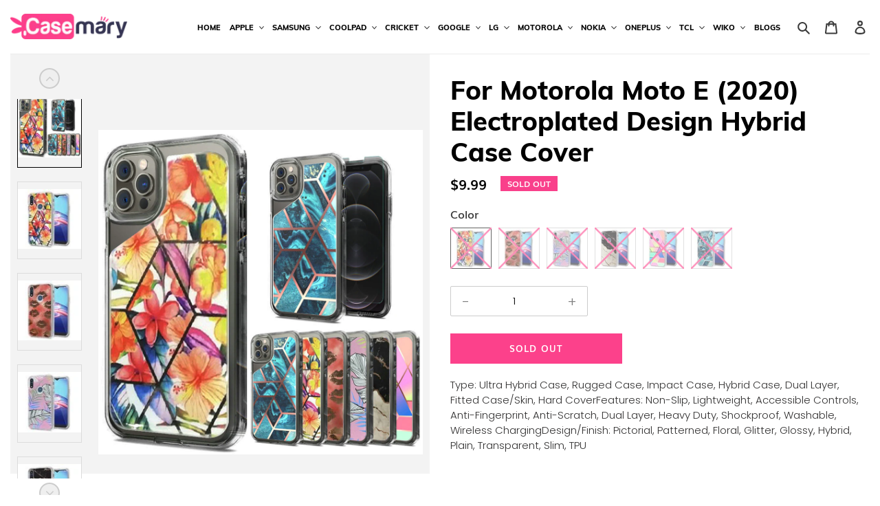

--- FILE ---
content_type: text/html; charset=utf-8
request_url: https://casemary.com/products/for-motorola-moto-e-2020-electroplated-design-hybrid-case-cover
body_size: 39431
content:
<!doctype html>
<html class="no-js" lang="en">
<head>
  <meta charset="utf-8">
  <meta http-equiv="X-UA-Compatible" content="IE=edge,chrome=1">
  <meta name="viewport" content="width=device-width,initial-scale=1">
  <meta name="theme-color" content="#ffd56f">

  <link rel="preconnect" href="https://cdn.shopify.com" crossorigin>
  <link rel="preconnect" href="https://fonts.shopify.com" crossorigin>
  <link rel="preconnect" href="https://monorail-edge.shopifysvc.com"><link rel="preload" href="//casemary.com/cdn/shop/t/1/assets/theme.css?v=168107160229690335841616136687" as="style">
  <link href="//casemary.com/cdn/shop/t/1/assets/style.css?v=73777450259322422611616057704" rel="stylesheet" type="text/css" media="all" />
    <link href="//casemary.com/cdn/shop/t/1/assets/responsive.css?v=133513261859350330391616059439" rel="stylesheet" type="text/css" media="all" />
  <link rel="preload" as="font" href="//casemary.com/cdn/fonts/poppins/poppins_n4.0ba78fa5af9b0e1a374041b3ceaadf0a43b41362.woff2" type="font/woff2" crossorigin>
  <link rel="preload" as="font" href="//casemary.com/cdn/fonts/poppins/poppins_n3.05f58335c3209cce17da4f1f1ab324ebe2982441.woff2" type="font/woff2" crossorigin>
  <link rel="preload" as="font" href="//casemary.com/cdn/fonts/poppins/poppins_n7.56758dcf284489feb014a026f3727f2f20a54626.woff2" type="font/woff2" crossorigin>
  <link rel="preload" href="//casemary.com/cdn/shop/t/1/assets/theme.js?v=112299057571739238421615538634" as="script">
  <link rel="preload" href="//casemary.com/cdn/shop/t/1/assets/lazysizes.js?v=63098554868324070131603858349" as="script"><link rel="canonical" href="https://casemary.com/products/for-motorola-moto-e-2020-electroplated-design-hybrid-case-cover"><title>For Motorola Moto E (2020) Electroplated Design Hybrid Case Cover
&ndash; Casemary</title><meta name="description" content="Type: Ultra Hybrid Case, Rugged Case, Impact Case, Hybrid Case, Dual Layer, Fitted Case/Skin, Hard CoverFeatures: Non-Slip, Lightweight, Accessible Controls, Anti-Fingerprint, Anti-Scratch, Dual Layer, Heavy Duty, Shockproof, Washable, Wireless ChargingDesign/Finish: Pictorial, Patterned, Floral, Glitter, Glossy, Hybri"><!-- /snippets/social-meta-tags.liquid -->




<meta property="og:site_name" content="Casemary">
<meta property="og:url" content="https://casemary.com/products/for-motorola-moto-e-2020-electroplated-design-hybrid-case-cover">
<meta property="og:title" content="For Motorola Moto E (2020) Electroplated Design Hybrid Case Cover">
<meta property="og:type" content="product">
<meta property="og:description" content="Type: Ultra Hybrid Case, Rugged Case, Impact Case, Hybrid Case, Dual Layer, Fitted Case/Skin, Hard CoverFeatures: Non-Slip, Lightweight, Accessible Controls, Anti-Fingerprint, Anti-Scratch, Dual Layer, Heavy Duty, Shockproof, Washable, Wireless ChargingDesign/Finish: Pictorial, Patterned, Floral, Glitter, Glossy, Hybri">

  <meta property="og:price:amount" content="9.99">
  <meta property="og:price:currency" content="USD">

<meta property="og:image" content="http://casemary.com/cdn/shop/products/QBELEC-iP126.1-BANNER1_b25bac02-f2e4-47c9-899d-1ffaf804a813_1200x1200.jpg?v=1628765430"><meta property="og:image" content="http://casemary.com/cdn/shop/products/QBELEC-E2020-BQ_1200x1200.jpg?v=1628765431"><meta property="og:image" content="http://casemary.com/cdn/shop/products/QBELEC-E2020-KS_1200x1200.jpg?v=1628765431">
<meta property="og:image:secure_url" content="https://casemary.com/cdn/shop/products/QBELEC-iP126.1-BANNER1_b25bac02-f2e4-47c9-899d-1ffaf804a813_1200x1200.jpg?v=1628765430"><meta property="og:image:secure_url" content="https://casemary.com/cdn/shop/products/QBELEC-E2020-BQ_1200x1200.jpg?v=1628765431"><meta property="og:image:secure_url" content="https://casemary.com/cdn/shop/products/QBELEC-E2020-KS_1200x1200.jpg?v=1628765431">


  <meta name="twitter:site" content="@#">

<meta name="twitter:card" content="summary_large_image">
<meta name="twitter:title" content="For Motorola Moto E (2020) Electroplated Design Hybrid Case Cover">
<meta name="twitter:description" content="Type: Ultra Hybrid Case, Rugged Case, Impact Case, Hybrid Case, Dual Layer, Fitted Case/Skin, Hard CoverFeatures: Non-Slip, Lightweight, Accessible Controls, Anti-Fingerprint, Anti-Scratch, Dual Layer, Heavy Duty, Shockproof, Washable, Wireless ChargingDesign/Finish: Pictorial, Patterned, Floral, Glitter, Glossy, Hybri">

  
<style data-shopify>
:root {
    --color-text: #3a3a3a;
    --color-text-rgb: 58, 58, 58;
    --color-body-text: #333232;
    --color-sale-text: #EA0606;
    --color-small-button-text-border: #3a3a3a;
    --color-text-field: #ffffff;
    --color-text-field-text: #000000;
    --color-text-field-text-rgb: 0, 0, 0;

    --color-btn-primary: #ffd56f;
    --color-btn-primary-darker: #ffc63c;
    --color-btn-primary-text: #000000;

    --color-blankstate: rgba(51, 50, 50, 0.35);
    --color-blankstate-border: rgba(51, 50, 50, 0.2);
    --color-blankstate-background: rgba(51, 50, 50, 0.1);

    --color-text-focus:#606060;
    --color-overlay-text-focus:#e6e6e6;
    --color-btn-primary-focus:#ffc63c;
    --color-btn-social-focus:#d2d2d2;
    --color-small-button-text-border-focus:#606060;
    --predictive-search-focus:#f2f2f2;

    --color-body: #ffffff;
    --color-bg: #ffffff;
    --color-bg-rgb: 255, 255, 255;
    --color-bg-alt: rgba(51, 50, 50, 0.05);
    --color-bg-currency-selector: rgba(51, 50, 50, 0.2);

    --color-overlay-title-text: #fff;
    --color-image-overlay: rgba(0,0,0,0);
    --color-image-overlay-rgb: 0, 0, 0;--opacity-image-overlay: 0.0;--hover-overlay-opacity: 0.4;

    --color-border: #ebebeb;
    --color-border-form: #cccccc;
    --color-border-form-darker: #b3b3b3;

    --svg-select-icon: url(//casemary.com/cdn/shop/t/1/assets/ico-select.svg?v=29003672709104678581603858370);
    --slick-img-url: url(//casemary.com/cdn/shop/t/1/assets/ajax-loader.gif?v=41356863302472015721603858347);

    --font-weight-body--bold: 700;
    --font-weight-body--bolder: 400;

    --font-stack-header: Poppins, sans-serif;
    --font-style-header: normal;
    --font-weight-header: 400;

    --font-stack-body: Poppins, sans-serif;
    --font-style-body: normal;
    --font-weight-body: 300;

    --font-size-header: 26;

    --font-size-base: 15;

    --font-h1-desktop: 35;
    --font-h1-mobile: 32;
    --font-h2-desktop: 20;
    --font-h2-mobile: 18;
    --font-h3-mobile: 20;
    --font-h4-desktop: 17;
    --font-h4-mobile: 15;
    --font-h5-desktop: 15;
    --font-h5-mobile: 13;
    --font-h6-desktop: 14;
    --font-h6-mobile: 12;

    --font-mega-title-large-desktop: 65;

    --font-rich-text-large: 17;
    --font-rich-text-small: 13;

    
--color-video-bg: #f2f2f2;

    
    --global-color-image-loader-primary: rgba(58, 58, 58, 0.06);
    --global-color-image-loader-secondary: rgba(58, 58, 58, 0.12);
  }
</style>


  <style>*,::after,::before{box-sizing:border-box}body{margin:0}body,html{background-color:var(--color-body)}body,button{font-size:calc(var(--font-size-base) * 1px);font-family:var(--font-stack-body);font-style:var(--font-style-body);font-weight:var(--font-weight-body);color:var(--color-text);line-height:1.5}body,button{-webkit-font-smoothing:antialiased;-webkit-text-size-adjust:100%}.border-bottom{border-bottom:1px solid var(--color-border)}.btn--link{background-color:transparent;border:0;margin:0;color:var(--color-text);text-align:left}.text-right{text-align:right}.icon{display:inline-block;width:20px;height:20px;vertical-align:middle;fill:currentColor}.icon__fallback-text,.visually-hidden{position:absolute!important;overflow:hidden;clip:rect(0 0 0 0);height:1px;width:1px;margin:-1px;padding:0;border:0}svg.icon:not(.icon--full-color) circle,svg.icon:not(.icon--full-color) ellipse,svg.icon:not(.icon--full-color) g,svg.icon:not(.icon--full-color) line,svg.icon:not(.icon--full-color) path,svg.icon:not(.icon--full-color) polygon,svg.icon:not(.icon--full-color) polyline,svg.icon:not(.icon--full-color) rect,symbol.icon:not(.icon--full-color) circle,symbol.icon:not(.icon--full-color) ellipse,symbol.icon:not(.icon--full-color) g,symbol.icon:not(.icon--full-color) line,symbol.icon:not(.icon--full-color) path,symbol.icon:not(.icon--full-color) polygon,symbol.icon:not(.icon--full-color) polyline,symbol.icon:not(.icon--full-color) rect{fill:inherit;stroke:inherit}li{list-style:none}.list--inline{padding:0;margin:0}.list--inline>li{display:inline-block;margin-bottom:0;vertical-align:middle}a{color:var(--color-text);text-decoration:none}.h1,.h2,h1,h2{margin:0 0 17.5px;font-family:var(--font-stack-header);font-style:var(--font-style-header);font-weight:var(--font-weight-header);line-height:1.2;overflow-wrap:break-word;word-wrap:break-word}.h1 a,.h2 a,h1 a,h2 a{color:inherit;text-decoration:none;font-weight:inherit}.h1,h1{font-size:calc(((var(--font-h1-desktop))/ (var(--font-size-base))) * 1em);text-transform:none;letter-spacing:0}@media only screen and (max-width:749px){.h1,h1{font-size:calc(((var(--font-h1-mobile))/ (var(--font-size-base))) * 1em)}}.h2,h2{font-size:calc(((var(--font-h2-desktop))/ (var(--font-size-base))) * 1em);text-transform:uppercase;letter-spacing:.1em}@media only screen and (max-width:749px){.h2,h2{font-size:calc(((var(--font-h2-mobile))/ (var(--font-size-base))) * 1em)}}p{color:var(--color-body-text);margin:0 0 19.44444px}@media only screen and (max-width:749px){p{font-size:calc(((var(--font-size-base) - 1)/ (var(--font-size-base))) * 1em)}}p:last-child{margin-bottom:0}@media only screen and (max-width:749px){.small--hide{display:none!important}}.grid{list-style:none;margin:0;padding:0;margin-left:-30px}.grid::after{content:'';display:table;clear:both}@media only screen and (max-width:749px){.grid{margin-left:-22px}}.grid::after{content:'';display:table;clear:both}.grid--no-gutters{margin-left:0}.grid--no-gutters .grid__item{padding-left:0}.grid--table{display:table;table-layout:fixed;width:100%}.grid--table>.grid__item{float:none;display:table-cell;vertical-align:middle}.grid__item{float:left;padding-left:30px;width:100%}@media only screen and (max-width:749px){.grid__item{padding-left:22px}}.grid__item[class*="--push"]{position:relative}@media only screen and (min-width:750px){.medium-up--one-quarter{width:25%}.medium-up--push-one-third{width:33.33%}.medium-up--one-half{width:50%}.medium-up--push-one-third{left:33.33%;position:relative}}.site-header{position:relative;background-color:var(--color-body)}@media only screen and (max-width:749px){.site-header{border-bottom:1px solid var(--color-border)}}@media only screen and (min-width:750px){.site-header{padding:0 55px}.site-header.logo--center{padding-top:30px}}.site-header__logo{margin:15px 0}.logo-align--center .site-header__logo{text-align:center;margin:0 auto}@media only screen and (max-width:749px){.logo-align--center .site-header__logo{text-align:left;margin:15px 0}}@media only screen and (max-width:749px){.site-header__logo{padding-left:22px;text-align:left}.site-header__logo img{margin:0}}.site-header__logo-link{display:inline-block;word-break:break-word}@media only screen and (min-width:750px){.logo-align--center .site-header__logo-link{margin:0 auto}}.site-header__logo-image{display:block}@media only screen and (min-width:750px){.site-header__logo-image{margin:0 auto}}.site-header__logo-image img{width:100%}.site-header__logo-image--centered img{margin:0 auto}.site-header__logo img{display:block}.site-header__icons{position:relative;white-space:nowrap}@media only screen and (max-width:749px){.site-header__icons{width:auto;padding-right:13px}.site-header__icons .btn--link,.site-header__icons .site-header__cart{font-size:calc(((var(--font-size-base))/ (var(--font-size-base))) * 1em)}}.site-header__icons-wrapper{position:relative;display:-webkit-flex;display:-ms-flexbox;display:flex;width:100%;-ms-flex-align:center;-webkit-align-items:center;-moz-align-items:center;-ms-align-items:center;-o-align-items:center;align-items:center;-webkit-justify-content:flex-end;-ms-justify-content:flex-end;justify-content:flex-end}.site-header__account,.site-header__cart,.site-header__search{position:relative}.site-header__search.site-header__icon{display:none}@media only screen and (min-width:1400px){.site-header__search.site-header__icon{display:block}}.site-header__search-toggle{display:block}@media only screen and (min-width:750px){.site-header__account,.site-header__cart{padding:10px 11px}}.site-header__cart-title,.site-header__search-title{position:absolute!important;overflow:hidden;clip:rect(0 0 0 0);height:1px;width:1px;margin:-1px;padding:0;border:0;display:block;vertical-align:middle}.site-header__cart-title{margin-right:3px}.site-header__cart-count{display:flex;align-items:center;justify-content:center;position:absolute;right:.4rem;top:.2rem;font-weight:700;background-color:var(--color-btn-primary);color:var(--color-btn-primary-text);border-radius:50%;min-width:1em;height:1em}.site-header__cart-count span{font-family:HelveticaNeue,"Helvetica Neue",Helvetica,Arial,sans-serif;font-size:calc(11em / 16);line-height:1}@media only screen and (max-width:749px){.site-header__cart-count{top:calc(7em / 16);right:0;border-radius:50%;min-width:calc(19em / 16);height:calc(19em / 16)}}@media only screen and (max-width:749px){.site-header__cart-count span{padding:.25em calc(6em / 16);font-size:12px}}.site-header__menu{display:none}@media only screen and (max-width:749px){.site-header__icon{display:inline-block;vertical-align:middle;padding:10px 11px;margin:0}}@media only screen and (min-width:750px){.site-header__icon .icon-search{margin-right:3px}}.announcement-bar{z-index:10;position:relative;text-align:center;border-bottom:1px solid transparent;padding:2px}.announcement-bar__link{display:block}.announcement-bar__message{display:block;padding:11px 22px;font-size:calc(((16)/ (var(--font-size-base))) * 1em);font-weight:var(--font-weight-header)}@media only screen and (min-width:750px){.announcement-bar__message{padding-left:55px;padding-right:55px}}.site-nav{position:relative;padding:0;text-align:center;margin:25px 0}.site-nav a{padding:3px 10px}.site-nav__link{display:block;white-space:nowrap}.site-nav--centered .site-nav__link{padding-top:0}.site-nav__link .icon-chevron-down{width:calc(8em / 16);height:calc(8em / 16);margin-left:.5rem}.site-nav__label{border-bottom:1px solid transparent}.site-nav__link--active .site-nav__label{border-bottom-color:var(--color-text)}.site-nav__link--button{border:none;background-color:transparent;padding:3px 10px}.site-header__mobile-nav{z-index:11;position:relative;background-color:var(--color-body)}@media only screen and (max-width:749px){.site-header__mobile-nav{display:-webkit-flex;display:-ms-flexbox;display:flex;width:100%;-ms-flex-align:center;-webkit-align-items:center;-moz-align-items:center;-ms-align-items:center;-o-align-items:center;align-items:center}}.mobile-nav--open .icon-close{display:none}.main-content{opacity:0}.main-content .shopify-section{display:none}.main-content .shopify-section:first-child{display:inherit}.critical-hidden{display:none}</style>

  <script>
    window.performance.mark('debut:theme_stylesheet_loaded.start');

    function onLoadStylesheet() {
      performance.mark('debut:theme_stylesheet_loaded.end');
      performance.measure('debut:theme_stylesheet_loaded', 'debut:theme_stylesheet_loaded.start', 'debut:theme_stylesheet_loaded.end');

      var url = "//casemary.com/cdn/shop/t/1/assets/theme.css?v=168107160229690335841616136687";
      var link = document.querySelector('link[href="' + url + '"]');
      link.loaded = true;
      link.dispatchEvent(new Event('load'));
    }
  </script>

  <link rel="stylesheet" href="//casemary.com/cdn/shop/t/1/assets/theme.css?v=168107160229690335841616136687" type="text/css" media="print" onload="this.media='all';onLoadStylesheet()">

  <style>
    @font-face {
  font-family: Poppins;
  font-weight: 400;
  font-style: normal;
  font-display: swap;
  src: url("//casemary.com/cdn/fonts/poppins/poppins_n4.0ba78fa5af9b0e1a374041b3ceaadf0a43b41362.woff2") format("woff2"),
       url("//casemary.com/cdn/fonts/poppins/poppins_n4.214741a72ff2596839fc9760ee7a770386cf16ca.woff") format("woff");
}

    @font-face {
  font-family: Poppins;
  font-weight: 300;
  font-style: normal;
  font-display: swap;
  src: url("//casemary.com/cdn/fonts/poppins/poppins_n3.05f58335c3209cce17da4f1f1ab324ebe2982441.woff2") format("woff2"),
       url("//casemary.com/cdn/fonts/poppins/poppins_n3.6971368e1f131d2c8ff8e3a44a36b577fdda3ff5.woff") format("woff");
}

    @font-face {
  font-family: Poppins;
  font-weight: 700;
  font-style: normal;
  font-display: swap;
  src: url("//casemary.com/cdn/fonts/poppins/poppins_n7.56758dcf284489feb014a026f3727f2f20a54626.woff2") format("woff2"),
       url("//casemary.com/cdn/fonts/poppins/poppins_n7.f34f55d9b3d3205d2cd6f64955ff4b36f0cfd8da.woff") format("woff");
}

    @font-face {
  font-family: Poppins;
  font-weight: 400;
  font-style: normal;
  font-display: swap;
  src: url("//casemary.com/cdn/fonts/poppins/poppins_n4.0ba78fa5af9b0e1a374041b3ceaadf0a43b41362.woff2") format("woff2"),
       url("//casemary.com/cdn/fonts/poppins/poppins_n4.214741a72ff2596839fc9760ee7a770386cf16ca.woff") format("woff");
}

    @font-face {
  font-family: Poppins;
  font-weight: 300;
  font-style: italic;
  font-display: swap;
  src: url("//casemary.com/cdn/fonts/poppins/poppins_i3.8536b4423050219f608e17f134fe9ea3b01ed890.woff2") format("woff2"),
       url("//casemary.com/cdn/fonts/poppins/poppins_i3.0f4433ada196bcabf726ed78f8e37e0995762f7f.woff") format("woff");
}

    @font-face {
  font-family: Poppins;
  font-weight: 700;
  font-style: italic;
  font-display: swap;
  src: url("//casemary.com/cdn/fonts/poppins/poppins_i7.42fd71da11e9d101e1e6c7932199f925f9eea42d.woff2") format("woff2"),
       url("//casemary.com/cdn/fonts/poppins/poppins_i7.ec8499dbd7616004e21155106d13837fff4cf556.woff") format("woff");
}

  </style>
  <style>.spf-filter-loading #gf-products > *:not(.spf-product--skeleton), .spf-filter-loading [data-globo-filter-items] > *:not(.spf-product--skeleton){visibility: hidden; opacity: 0}</style>
<link rel="preconnect" href="https://filter-v1.globosoftware.net" />
<script>
  document.getElementsByTagName('html')[0].classList.add('spf-filter-loading');
  window.addEventListener("globoFilterRenderCompleted",function(e){document.getElementsByTagName('html')[0].classList.remove('spf-filter-loading')})
  window.sortByRelevance = false;
  window.moneyFormat = "${{amount}}";
  window.GloboMoneyFormat = "${{amount}}";
  window.GloboMoneyWithCurrencyFormat = "${{amount}} USD";
  window.filterPriceRate = 1;
  window.filterPriceAdjustment = 1;

  window.shopCurrency = "USD";
  window.currentCurrency = "USD";

  window.isMultiCurrency = false;
  window.globoFilterAssetsUrl = '//casemary.com/cdn/shop/t/1/assets/';
  window.assetsUrl = '//casemary.com/cdn/shop/t/1/assets/';
  window.filesUrl = '//casemary.com/cdn/shop/files/';
  var page_id = 0;
  var globo_filters_json = {"default":36086}
  var GloboFilterConfig = {
    api: {
      filterUrl: "https://filter-v1.globosoftware.net/filter",
      searchUrl: "https://filter-v1.globosoftware.net/search",
      url: "https://filter-v1.globosoftware.net",
    },
    shop: {
      name: "Casemary",
      url: "https://casemary.com",
      domain: "casemary.myshopify.com",
      is_multicurrency: false,
      currency: "USD",
      cur_currency: "USD",
      cur_locale: "en",
      cur_country: "US",
      locale: "en",
      root_url: "",
      country_code: "US",
      product_image: {width: 500, height: 500},
      no_image_url: "https://cdn.shopify.com/s/images/themes/product-1.png",
      themeStoreId: 796,
      swatches:  {"color":{"a":{"mode":1,"color_1":null}}},
      newUrlStruct: false,
      translation: {"default":{"search":{"suggestions":"Suggestions","collections":"Collections","pages":"Pages","products":"Products","view_all":"Search for","not_found":"Sorry, nothing found for"},"filter":{"filter_by":"Filter By","clear_all":"Clear All","clear":"Clear","in_stock":"In Stock","out_of_stock":"Out of Stock","ready_to_ship":"Ready to ship"},"sort":{"sort_by":"Sort By","manually":"Featured","availability_in_stock_first":"Availability","best_selling":"Best Selling","alphabetically_a_z":"Alphabetically, A-Z","alphabetically_z_a":"Alphabetically, Z-A","price_low_to_high":"Price, low to high","price_high_to_low":"Price, high to low","date_new_to_old":"Date, new to old","date_old_to_new":"Date, old to new","sale_off":"% Sale off"},"product":{"add_to_cart":"Add to cart","unavailable":"Unavailable","sold_out":"Sold out","sale":"Sale","load_more":"Load more","limit":"Show","no_results":"No products found"}}},
      redirects: null,
      images: ["soldout.png"],
      settings: {"color_text":"#3a3a3a","color_body_text":"#333232","color_sale_text":"#EA0606","color_button":"#ffd56f","color_button_text":"#000000","color_small_button_text_border":"#3a3a3a","color_text_field_text":"#000000","color_text_field_border":"#cccccc","color_text_field":"#ffffff","color_image_overlay_text":"#fff","color_image_overlay":"rgba(0,0,0,0)","image_overlay_opacity":0,"color_borders":"#ebebeb","color_body_bg":"#ffffff","type_header_font":{"error":"json not allowed for this object"},"type_header_base_size":26,"type_base_font":{"error":"json not allowed for this object"},"type_base_size":15,"predictive_search_enabled":true,"predictive_search_show_vendor":false,"predictive_search_show_price":false,"share_facebook":true,"share_twitter":true,"share_pinterest":true,"social_twitter_link":"#","social_facebook_link":"#","social_pinterest_link":"","social_instagram_link":"","social_tumblr_link":"","social_snapchat_link":"","social_youtube_link":"#","social_vimeo_link":"#","enable_ajax":false,"checkout_logo_position":"left","checkout_logo_size":"medium","checkout_body_background_color":"#fff","checkout_input_background_color_mode":"white","checkout_sidebar_background_color":"#fafafa","checkout_heading_font":"-apple-system, BlinkMacSystemFont, 'Segoe UI', Roboto, Helvetica, Arial, sans-serif, 'Apple Color Emoji', 'Segoe UI Emoji', 'Segoe UI Symbol'","checkout_body_font":"-apple-system, BlinkMacSystemFont, 'Segoe UI', Roboto, Helvetica, Arial, sans-serif, 'Apple Color Emoji', 'Segoe UI Emoji', 'Segoe UI Symbol'","checkout_accent_color":"#1878b9","checkout_button_color":"#1878b9","checkout_error_color":"#e22120","customer_layout":"customer_area"},
      separate_options: null,
      home_filter: false,
      page: "product",
      cache: true,
      layout: "app",
      useCustomTemplate: false
    },
    taxes: null,
    special_countries: null,
    adjustments: null,

    year_make_model: {
      id: null
    },
    filter: {
      id: globo_filters_json[page_id] || globo_filters_json['default'] || 0,
      layout: 1,
      showCount: true,
      showRefine: true,
      isLoadMore: 2,
      filter_on_search_page: true
    },
    search:{
      enable: true,
      zero_character_suggestion: false,
      layout: 1,
    },
    collection: {
      id:0,
      handle:'',
      sort: 'created-descending',
      tags: null,
      vendor: null,
      type: null,
      term: null,
      limit: 100,
      products_count: 0,
      enableCollectionSearch: false,
      showSelectedVariantInfo: true,
      excludeTags: null
    },
    customer: false,
    selector: {
      sortBy: '#SortBy',
      pagination: '.pagination, #gf_pagination_wrap',
      products: '.grid--view-items, .list-view-items'
    }
  };

</script>
<script defer src="//casemary.com/cdn/shop/t/1/assets/v5.globo.filter.lib.js?v=171391880242461423661696318212"></script>

<link rel="preload stylesheet" href="//casemary.com/cdn/shop/t/1/assets/v5.globo.search.css?v=152221703010806570831614862060" as="style">



  <script>
    window.addEventListener('globoFilterCloseSearchCompleted', function () {
      if( theme && theme.SearchDrawer && typeof theme.SearchDrawer.close == "function" ){
        theme.SearchDrawer.close();
      }
    });
  </script>


  <script>
    var theme = {
      breakpoints: {
        medium: 750,
        large: 990,
        widescreen: 1400
      },
      strings: {
        addToCart: "Add to cart",
        soldOut: "Sold out",
        unavailable: "Unavailable",
        regularPrice: "Regular price",
        salePrice: "Sale price",
        sale: "Sale",
        fromLowestPrice: "from [price]",
        vendor: "Vendor",
        showMore: "Show More",
        showLess: "Show Less",
        searchFor: "Search for",
        addressError: "Error looking up that address",
        addressNoResults: "No results for that address",
        addressQueryLimit: "You have exceeded the Google API usage limit. Consider upgrading to a \u003ca href=\"https:\/\/developers.google.com\/maps\/premium\/usage-limits\"\u003ePremium Plan\u003c\/a\u003e.",
        authError: "There was a problem authenticating your Google Maps account.",
        newWindow: "Opens in a new window.",
        external: "Opens external website.",
        newWindowExternal: "Opens external website in a new window.",
        removeLabel: "Remove [product]",
        update: "Update",
        quantity: "Quantity",
        discountedTotal: "Discounted total",
        regularTotal: "Regular total",
        priceColumn: "See Price column for discount details.",
        quantityMinimumMessage: "Quantity must be 1 or more",
        cartError: "There was an error while updating your cart. Please try again.",
        removedItemMessage: "Removed \u003cspan class=\"cart__removed-product-details\"\u003e([quantity]) [link]\u003c\/span\u003e from your cart.",
        unitPrice: "Unit price",
        unitPriceSeparator: "per",
        oneCartCount: "1 item",
        otherCartCount: "[count] items",
        quantityLabel: "Quantity: [count]",
        products: "Products",
        loading: "Loading",
        number_of_results: "[result_number] of [results_count]",
        number_of_results_found: "[results_count] results found",
        one_result_found: "1 result found"
      },
      moneyFormat: "${{amount}}",
      moneyFormatWithCurrency: "${{amount}} USD",
      settings: {
        predictiveSearchEnabled: true,
        predictiveSearchShowPrice: false,
        predictiveSearchShowVendor: false
      },
      stylesheet: "//casemary.com/cdn/shop/t/1/assets/theme.css?v=168107160229690335841616136687"
    }

    document.documentElement.className = document.documentElement.className.replace('no-js', 'js');
  </script><script src="//casemary.com/cdn/shop/t/1/assets/theme.js?v=112299057571739238421615538634" defer="defer"></script>
  <script src="//casemary.com/cdn/shop/t/1/assets/lazysizes.js?v=63098554868324070131603858349" async="async"></script>
<!--   <script src="//casemary.com/cdn/shop/t/1/assets/jquery.js?v=8378887865320752671607936908"></script> -->
<!--   <script src="//casemary.com/cdn/shop/t/1/assets/slick.min.js?v=71779134894361685811608275299" defer="defer"></script> -->
	<link rel="stylesheet" href="https://stackpath.bootstrapcdn.com/font-awesome/4.7.0/css/font-awesome.min.css">

  <script type="text/javascript">
    if (window.MSInputMethodContext && document.documentMode) {
      var scripts = document.getElementsByTagName('script')[0];
      var polyfill = document.createElement("script");
      polyfill.defer = true;
      polyfill.src = "//casemary.com/cdn/shop/t/1/assets/ie11CustomProperties.min.js?v=146208399201472936201603858349";

      scripts.parentNode.insertBefore(polyfill, scripts);
    }
  </script>


  <script src="https://cdnjs.cloudflare.com/ajax/libs/jquery/2.1.3/jquery.min.js"></script>
  <script src="https://cdnjs.cloudflare.com/ajax/libs/slick-carousel/1.5.8/slick.min.js"></script>
  <script>window.performance && window.performance.mark && window.performance.mark('shopify.content_for_header.start');</script><meta id="shopify-digital-wallet" name="shopify-digital-wallet" content="/50941624507/digital_wallets/dialog">
<meta name="shopify-checkout-api-token" content="e5437f708491437680f5d8876808fc3b">
<meta id="in-context-paypal-metadata" data-shop-id="50941624507" data-venmo-supported="true" data-environment="production" data-locale="en_US" data-paypal-v4="true" data-currency="USD">
<link rel="alternate" type="application/json+oembed" href="https://casemary.com/products/for-motorola-moto-e-2020-electroplated-design-hybrid-case-cover.oembed">
<script async="async" src="/checkouts/internal/preloads.js?locale=en-US"></script>
<script id="shopify-features" type="application/json">{"accessToken":"e5437f708491437680f5d8876808fc3b","betas":["rich-media-storefront-analytics"],"domain":"casemary.com","predictiveSearch":true,"shopId":50941624507,"locale":"en"}</script>
<script>var Shopify = Shopify || {};
Shopify.shop = "casemary.myshopify.com";
Shopify.locale = "en";
Shopify.currency = {"active":"USD","rate":"1.0"};
Shopify.country = "US";
Shopify.theme = {"name":"Debut","id":115009945787,"schema_name":"Debut","schema_version":"17.5.2","theme_store_id":796,"role":"main"};
Shopify.theme.handle = "null";
Shopify.theme.style = {"id":null,"handle":null};
Shopify.cdnHost = "casemary.com/cdn";
Shopify.routes = Shopify.routes || {};
Shopify.routes.root = "/";</script>
<script type="module">!function(o){(o.Shopify=o.Shopify||{}).modules=!0}(window);</script>
<script>!function(o){function n(){var o=[];function n(){o.push(Array.prototype.slice.apply(arguments))}return n.q=o,n}var t=o.Shopify=o.Shopify||{};t.loadFeatures=n(),t.autoloadFeatures=n()}(window);</script>
<script id="shop-js-analytics" type="application/json">{"pageType":"product"}</script>
<script defer="defer" async type="module" src="//casemary.com/cdn/shopifycloud/shop-js/modules/v2/client.init-shop-cart-sync_C5BV16lS.en.esm.js"></script>
<script defer="defer" async type="module" src="//casemary.com/cdn/shopifycloud/shop-js/modules/v2/chunk.common_CygWptCX.esm.js"></script>
<script type="module">
  await import("//casemary.com/cdn/shopifycloud/shop-js/modules/v2/client.init-shop-cart-sync_C5BV16lS.en.esm.js");
await import("//casemary.com/cdn/shopifycloud/shop-js/modules/v2/chunk.common_CygWptCX.esm.js");

  window.Shopify.SignInWithShop?.initShopCartSync?.({"fedCMEnabled":true,"windoidEnabled":true});

</script>
<script>(function() {
  var isLoaded = false;
  function asyncLoad() {
    if (isLoaded) return;
    isLoaded = true;
    var urls = ["https:\/\/cdn.shopify.com\/s\/files\/1\/0509\/4162\/4507\/t\/1\/assets\/globo.filter.init.js?shop=casemary.myshopify.com","https:\/\/node1.itoris.com\/tierprice\/storefront\/include.js?shop=casemary.myshopify.com","https:\/\/cdn.shopify.com\/s\/files\/1\/0509\/4162\/4507\/t\/1\/assets\/clever_adwords_global_tag.js?shop=casemary.myshopify.com","https:\/\/cdn.nfcube.com\/instafeed-7b6afc69244969303549a3f90251daad.js?shop=casemary.myshopify.com"];
    for (var i = 0; i < urls.length; i++) {
      var s = document.createElement('script');
      s.type = 'text/javascript';
      s.async = true;
      s.src = urls[i];
      var x = document.getElementsByTagName('script')[0];
      x.parentNode.insertBefore(s, x);
    }
  };
  if(window.attachEvent) {
    window.attachEvent('onload', asyncLoad);
  } else {
    window.addEventListener('load', asyncLoad, false);
  }
})();</script>
<script id="__st">var __st={"a":50941624507,"offset":-28800,"reqid":"dacb091e-6f9f-4b0e-832e-92f69dc4a7b0-1768731138","pageurl":"casemary.com\/products\/for-motorola-moto-e-2020-electroplated-design-hybrid-case-cover","u":"ce87a1f18716","p":"product","rtyp":"product","rid":6548765212859};</script>
<script>window.ShopifyPaypalV4VisibilityTracking = true;</script>
<script id="captcha-bootstrap">!function(){'use strict';const t='contact',e='account',n='new_comment',o=[[t,t],['blogs',n],['comments',n],[t,'customer']],c=[[e,'customer_login'],[e,'guest_login'],[e,'recover_customer_password'],[e,'create_customer']],r=t=>t.map((([t,e])=>`form[action*='/${t}']:not([data-nocaptcha='true']) input[name='form_type'][value='${e}']`)).join(','),a=t=>()=>t?[...document.querySelectorAll(t)].map((t=>t.form)):[];function s(){const t=[...o],e=r(t);return a(e)}const i='password',u='form_key',d=['recaptcha-v3-token','g-recaptcha-response','h-captcha-response',i],f=()=>{try{return window.sessionStorage}catch{return}},m='__shopify_v',_=t=>t.elements[u];function p(t,e,n=!1){try{const o=window.sessionStorage,c=JSON.parse(o.getItem(e)),{data:r}=function(t){const{data:e,action:n}=t;return t[m]||n?{data:e,action:n}:{data:t,action:n}}(c);for(const[e,n]of Object.entries(r))t.elements[e]&&(t.elements[e].value=n);n&&o.removeItem(e)}catch(o){console.error('form repopulation failed',{error:o})}}const l='form_type',E='cptcha';function T(t){t.dataset[E]=!0}const w=window,h=w.document,L='Shopify',v='ce_forms',y='captcha';let A=!1;((t,e)=>{const n=(g='f06e6c50-85a8-45c8-87d0-21a2b65856fe',I='https://cdn.shopify.com/shopifycloud/storefront-forms-hcaptcha/ce_storefront_forms_captcha_hcaptcha.v1.5.2.iife.js',D={infoText:'Protected by hCaptcha',privacyText:'Privacy',termsText:'Terms'},(t,e,n)=>{const o=w[L][v],c=o.bindForm;if(c)return c(t,g,e,D).then(n);var r;o.q.push([[t,g,e,D],n]),r=I,A||(h.body.append(Object.assign(h.createElement('script'),{id:'captcha-provider',async:!0,src:r})),A=!0)});var g,I,D;w[L]=w[L]||{},w[L][v]=w[L][v]||{},w[L][v].q=[],w[L][y]=w[L][y]||{},w[L][y].protect=function(t,e){n(t,void 0,e),T(t)},Object.freeze(w[L][y]),function(t,e,n,w,h,L){const[v,y,A,g]=function(t,e,n){const i=e?o:[],u=t?c:[],d=[...i,...u],f=r(d),m=r(i),_=r(d.filter((([t,e])=>n.includes(e))));return[a(f),a(m),a(_),s()]}(w,h,L),I=t=>{const e=t.target;return e instanceof HTMLFormElement?e:e&&e.form},D=t=>v().includes(t);t.addEventListener('submit',(t=>{const e=I(t);if(!e)return;const n=D(e)&&!e.dataset.hcaptchaBound&&!e.dataset.recaptchaBound,o=_(e),c=g().includes(e)&&(!o||!o.value);(n||c)&&t.preventDefault(),c&&!n&&(function(t){try{if(!f())return;!function(t){const e=f();if(!e)return;const n=_(t);if(!n)return;const o=n.value;o&&e.removeItem(o)}(t);const e=Array.from(Array(32),(()=>Math.random().toString(36)[2])).join('');!function(t,e){_(t)||t.append(Object.assign(document.createElement('input'),{type:'hidden',name:u})),t.elements[u].value=e}(t,e),function(t,e){const n=f();if(!n)return;const o=[...t.querySelectorAll(`input[type='${i}']`)].map((({name:t})=>t)),c=[...d,...o],r={};for(const[a,s]of new FormData(t).entries())c.includes(a)||(r[a]=s);n.setItem(e,JSON.stringify({[m]:1,action:t.action,data:r}))}(t,e)}catch(e){console.error('failed to persist form',e)}}(e),e.submit())}));const S=(t,e)=>{t&&!t.dataset[E]&&(n(t,e.some((e=>e===t))),T(t))};for(const o of['focusin','change'])t.addEventListener(o,(t=>{const e=I(t);D(e)&&S(e,y())}));const B=e.get('form_key'),M=e.get(l),P=B&&M;t.addEventListener('DOMContentLoaded',(()=>{const t=y();if(P)for(const e of t)e.elements[l].value===M&&p(e,B);[...new Set([...A(),...v().filter((t=>'true'===t.dataset.shopifyCaptcha))])].forEach((e=>S(e,t)))}))}(h,new URLSearchParams(w.location.search),n,t,e,['guest_login'])})(!0,!0)}();</script>
<script integrity="sha256-4kQ18oKyAcykRKYeNunJcIwy7WH5gtpwJnB7kiuLZ1E=" data-source-attribution="shopify.loadfeatures" defer="defer" src="//casemary.com/cdn/shopifycloud/storefront/assets/storefront/load_feature-a0a9edcb.js" crossorigin="anonymous"></script>
<script data-source-attribution="shopify.dynamic_checkout.dynamic.init">var Shopify=Shopify||{};Shopify.PaymentButton=Shopify.PaymentButton||{isStorefrontPortableWallets:!0,init:function(){window.Shopify.PaymentButton.init=function(){};var t=document.createElement("script");t.src="https://casemary.com/cdn/shopifycloud/portable-wallets/latest/portable-wallets.en.js",t.type="module",document.head.appendChild(t)}};
</script>
<script data-source-attribution="shopify.dynamic_checkout.buyer_consent">
  function portableWalletsHideBuyerConsent(e){var t=document.getElementById("shopify-buyer-consent"),n=document.getElementById("shopify-subscription-policy-button");t&&n&&(t.classList.add("hidden"),t.setAttribute("aria-hidden","true"),n.removeEventListener("click",e))}function portableWalletsShowBuyerConsent(e){var t=document.getElementById("shopify-buyer-consent"),n=document.getElementById("shopify-subscription-policy-button");t&&n&&(t.classList.remove("hidden"),t.removeAttribute("aria-hidden"),n.addEventListener("click",e))}window.Shopify?.PaymentButton&&(window.Shopify.PaymentButton.hideBuyerConsent=portableWalletsHideBuyerConsent,window.Shopify.PaymentButton.showBuyerConsent=portableWalletsShowBuyerConsent);
</script>
<script data-source-attribution="shopify.dynamic_checkout.cart.bootstrap">document.addEventListener("DOMContentLoaded",(function(){function t(){return document.querySelector("shopify-accelerated-checkout-cart, shopify-accelerated-checkout")}if(t())Shopify.PaymentButton.init();else{new MutationObserver((function(e,n){t()&&(Shopify.PaymentButton.init(),n.disconnect())})).observe(document.body,{childList:!0,subtree:!0})}}));
</script>
<link id="shopify-accelerated-checkout-styles" rel="stylesheet" media="screen" href="https://casemary.com/cdn/shopifycloud/portable-wallets/latest/accelerated-checkout-backwards-compat.css" crossorigin="anonymous">
<style id="shopify-accelerated-checkout-cart">
        #shopify-buyer-consent {
  margin-top: 1em;
  display: inline-block;
  width: 100%;
}

#shopify-buyer-consent.hidden {
  display: none;
}

#shopify-subscription-policy-button {
  background: none;
  border: none;
  padding: 0;
  text-decoration: underline;
  font-size: inherit;
  cursor: pointer;
}

#shopify-subscription-policy-button::before {
  box-shadow: none;
}

      </style>

<script>window.performance && window.performance.mark && window.performance.mark('shopify.content_for_header.end');</script>
<link href="https://monorail-edge.shopifysvc.com" rel="dns-prefetch">
<script>(function(){if ("sendBeacon" in navigator && "performance" in window) {try {var session_token_from_headers = performance.getEntriesByType('navigation')[0].serverTiming.find(x => x.name == '_s').description;} catch {var session_token_from_headers = undefined;}var session_cookie_matches = document.cookie.match(/_shopify_s=([^;]*)/);var session_token_from_cookie = session_cookie_matches && session_cookie_matches.length === 2 ? session_cookie_matches[1] : "";var session_token = session_token_from_headers || session_token_from_cookie || "";function handle_abandonment_event(e) {var entries = performance.getEntries().filter(function(entry) {return /monorail-edge.shopifysvc.com/.test(entry.name);});if (!window.abandonment_tracked && entries.length === 0) {window.abandonment_tracked = true;var currentMs = Date.now();var navigation_start = performance.timing.navigationStart;var payload = {shop_id: 50941624507,url: window.location.href,navigation_start,duration: currentMs - navigation_start,session_token,page_type: "product"};window.navigator.sendBeacon("https://monorail-edge.shopifysvc.com/v1/produce", JSON.stringify({schema_id: "online_store_buyer_site_abandonment/1.1",payload: payload,metadata: {event_created_at_ms: currentMs,event_sent_at_ms: currentMs}}));}}window.addEventListener('pagehide', handle_abandonment_event);}}());</script>
<script id="web-pixels-manager-setup">(function e(e,d,r,n,o){if(void 0===o&&(o={}),!Boolean(null===(a=null===(i=window.Shopify)||void 0===i?void 0:i.analytics)||void 0===a?void 0:a.replayQueue)){var i,a;window.Shopify=window.Shopify||{};var t=window.Shopify;t.analytics=t.analytics||{};var s=t.analytics;s.replayQueue=[],s.publish=function(e,d,r){return s.replayQueue.push([e,d,r]),!0};try{self.performance.mark("wpm:start")}catch(e){}var l=function(){var e={modern:/Edge?\/(1{2}[4-9]|1[2-9]\d|[2-9]\d{2}|\d{4,})\.\d+(\.\d+|)|Firefox\/(1{2}[4-9]|1[2-9]\d|[2-9]\d{2}|\d{4,})\.\d+(\.\d+|)|Chrom(ium|e)\/(9{2}|\d{3,})\.\d+(\.\d+|)|(Maci|X1{2}).+ Version\/(15\.\d+|(1[6-9]|[2-9]\d|\d{3,})\.\d+)([,.]\d+|)( \(\w+\)|)( Mobile\/\w+|) Safari\/|Chrome.+OPR\/(9{2}|\d{3,})\.\d+\.\d+|(CPU[ +]OS|iPhone[ +]OS|CPU[ +]iPhone|CPU IPhone OS|CPU iPad OS)[ +]+(15[._]\d+|(1[6-9]|[2-9]\d|\d{3,})[._]\d+)([._]\d+|)|Android:?[ /-](13[3-9]|1[4-9]\d|[2-9]\d{2}|\d{4,})(\.\d+|)(\.\d+|)|Android.+Firefox\/(13[5-9]|1[4-9]\d|[2-9]\d{2}|\d{4,})\.\d+(\.\d+|)|Android.+Chrom(ium|e)\/(13[3-9]|1[4-9]\d|[2-9]\d{2}|\d{4,})\.\d+(\.\d+|)|SamsungBrowser\/([2-9]\d|\d{3,})\.\d+/,legacy:/Edge?\/(1[6-9]|[2-9]\d|\d{3,})\.\d+(\.\d+|)|Firefox\/(5[4-9]|[6-9]\d|\d{3,})\.\d+(\.\d+|)|Chrom(ium|e)\/(5[1-9]|[6-9]\d|\d{3,})\.\d+(\.\d+|)([\d.]+$|.*Safari\/(?![\d.]+ Edge\/[\d.]+$))|(Maci|X1{2}).+ Version\/(10\.\d+|(1[1-9]|[2-9]\d|\d{3,})\.\d+)([,.]\d+|)( \(\w+\)|)( Mobile\/\w+|) Safari\/|Chrome.+OPR\/(3[89]|[4-9]\d|\d{3,})\.\d+\.\d+|(CPU[ +]OS|iPhone[ +]OS|CPU[ +]iPhone|CPU IPhone OS|CPU iPad OS)[ +]+(10[._]\d+|(1[1-9]|[2-9]\d|\d{3,})[._]\d+)([._]\d+|)|Android:?[ /-](13[3-9]|1[4-9]\d|[2-9]\d{2}|\d{4,})(\.\d+|)(\.\d+|)|Mobile Safari.+OPR\/([89]\d|\d{3,})\.\d+\.\d+|Android.+Firefox\/(13[5-9]|1[4-9]\d|[2-9]\d{2}|\d{4,})\.\d+(\.\d+|)|Android.+Chrom(ium|e)\/(13[3-9]|1[4-9]\d|[2-9]\d{2}|\d{4,})\.\d+(\.\d+|)|Android.+(UC? ?Browser|UCWEB|U3)[ /]?(15\.([5-9]|\d{2,})|(1[6-9]|[2-9]\d|\d{3,})\.\d+)\.\d+|SamsungBrowser\/(5\.\d+|([6-9]|\d{2,})\.\d+)|Android.+MQ{2}Browser\/(14(\.(9|\d{2,})|)|(1[5-9]|[2-9]\d|\d{3,})(\.\d+|))(\.\d+|)|K[Aa][Ii]OS\/(3\.\d+|([4-9]|\d{2,})\.\d+)(\.\d+|)/},d=e.modern,r=e.legacy,n=navigator.userAgent;return n.match(d)?"modern":n.match(r)?"legacy":"unknown"}(),u="modern"===l?"modern":"legacy",c=(null!=n?n:{modern:"",legacy:""})[u],f=function(e){return[e.baseUrl,"/wpm","/b",e.hashVersion,"modern"===e.buildTarget?"m":"l",".js"].join("")}({baseUrl:d,hashVersion:r,buildTarget:u}),m=function(e){var d=e.version,r=e.bundleTarget,n=e.surface,o=e.pageUrl,i=e.monorailEndpoint;return{emit:function(e){var a=e.status,t=e.errorMsg,s=(new Date).getTime(),l=JSON.stringify({metadata:{event_sent_at_ms:s},events:[{schema_id:"web_pixels_manager_load/3.1",payload:{version:d,bundle_target:r,page_url:o,status:a,surface:n,error_msg:t},metadata:{event_created_at_ms:s}}]});if(!i)return console&&console.warn&&console.warn("[Web Pixels Manager] No Monorail endpoint provided, skipping logging."),!1;try{return self.navigator.sendBeacon.bind(self.navigator)(i,l)}catch(e){}var u=new XMLHttpRequest;try{return u.open("POST",i,!0),u.setRequestHeader("Content-Type","text/plain"),u.send(l),!0}catch(e){return console&&console.warn&&console.warn("[Web Pixels Manager] Got an unhandled error while logging to Monorail."),!1}}}}({version:r,bundleTarget:l,surface:e.surface,pageUrl:self.location.href,monorailEndpoint:e.monorailEndpoint});try{o.browserTarget=l,function(e){var d=e.src,r=e.async,n=void 0===r||r,o=e.onload,i=e.onerror,a=e.sri,t=e.scriptDataAttributes,s=void 0===t?{}:t,l=document.createElement("script"),u=document.querySelector("head"),c=document.querySelector("body");if(l.async=n,l.src=d,a&&(l.integrity=a,l.crossOrigin="anonymous"),s)for(var f in s)if(Object.prototype.hasOwnProperty.call(s,f))try{l.dataset[f]=s[f]}catch(e){}if(o&&l.addEventListener("load",o),i&&l.addEventListener("error",i),u)u.appendChild(l);else{if(!c)throw new Error("Did not find a head or body element to append the script");c.appendChild(l)}}({src:f,async:!0,onload:function(){if(!function(){var e,d;return Boolean(null===(d=null===(e=window.Shopify)||void 0===e?void 0:e.analytics)||void 0===d?void 0:d.initialized)}()){var d=window.webPixelsManager.init(e)||void 0;if(d){var r=window.Shopify.analytics;r.replayQueue.forEach((function(e){var r=e[0],n=e[1],o=e[2];d.publishCustomEvent(r,n,o)})),r.replayQueue=[],r.publish=d.publishCustomEvent,r.visitor=d.visitor,r.initialized=!0}}},onerror:function(){return m.emit({status:"failed",errorMsg:"".concat(f," has failed to load")})},sri:function(e){var d=/^sha384-[A-Za-z0-9+/=]+$/;return"string"==typeof e&&d.test(e)}(c)?c:"",scriptDataAttributes:o}),m.emit({status:"loading"})}catch(e){m.emit({status:"failed",errorMsg:(null==e?void 0:e.message)||"Unknown error"})}}})({shopId: 50941624507,storefrontBaseUrl: "https://casemary.com",extensionsBaseUrl: "https://extensions.shopifycdn.com/cdn/shopifycloud/web-pixels-manager",monorailEndpoint: "https://monorail-edge.shopifysvc.com/unstable/produce_batch",surface: "storefront-renderer",enabledBetaFlags: ["2dca8a86"],webPixelsConfigList: [{"id":"49807547","configuration":"{\"tagID\":\"2612703813245\"}","eventPayloadVersion":"v1","runtimeContext":"STRICT","scriptVersion":"18031546ee651571ed29edbe71a3550b","type":"APP","apiClientId":3009811,"privacyPurposes":["ANALYTICS","MARKETING","SALE_OF_DATA"],"dataSharingAdjustments":{"protectedCustomerApprovalScopes":["read_customer_address","read_customer_email","read_customer_name","read_customer_personal_data","read_customer_phone"]}},{"id":"shopify-app-pixel","configuration":"{}","eventPayloadVersion":"v1","runtimeContext":"STRICT","scriptVersion":"0450","apiClientId":"shopify-pixel","type":"APP","privacyPurposes":["ANALYTICS","MARKETING"]},{"id":"shopify-custom-pixel","eventPayloadVersion":"v1","runtimeContext":"LAX","scriptVersion":"0450","apiClientId":"shopify-pixel","type":"CUSTOM","privacyPurposes":["ANALYTICS","MARKETING"]}],isMerchantRequest: false,initData: {"shop":{"name":"Casemary","paymentSettings":{"currencyCode":"USD"},"myshopifyDomain":"casemary.myshopify.com","countryCode":"US","storefrontUrl":"https:\/\/casemary.com"},"customer":null,"cart":null,"checkout":null,"productVariants":[{"price":{"amount":9.99,"currencyCode":"USD"},"product":{"title":"For Motorola Moto E (2020) Electroplated Design Hybrid Case Cover","vendor":"HRWireless","id":"6548765212859","untranslatedTitle":"For Motorola Moto E (2020) Electroplated Design Hybrid Case Cover","url":"\/products\/for-motorola-moto-e-2020-electroplated-design-hybrid-case-cover","type":"For Motorola"},"id":"39284399571131","image":{"src":"\/\/casemary.com\/cdn\/shop\/products\/QBELEC-E2020-BQ.jpg?v=1628765431"},"sku":"QBELEC-E2020-BQ","title":"Bouquet","untranslatedTitle":"Bouquet"},{"price":{"amount":9.99,"currencyCode":"USD"},"product":{"title":"For Motorola Moto E (2020) Electroplated Design Hybrid Case Cover","vendor":"HRWireless","id":"6548765212859","untranslatedTitle":"For Motorola Moto E (2020) Electroplated Design Hybrid Case Cover","url":"\/products\/for-motorola-moto-e-2020-electroplated-design-hybrid-case-cover","type":"For Motorola"},"id":"39284399603899","image":{"src":"\/\/casemary.com\/cdn\/shop\/products\/QBELEC-E2020-KS.jpg?v=1628765431"},"sku":"QBELEC-E2020-KS","title":"Kisses","untranslatedTitle":"Kisses"},{"price":{"amount":9.99,"currencyCode":"USD"},"product":{"title":"For Motorola Moto E (2020) Electroplated Design Hybrid Case Cover","vendor":"HRWireless","id":"6548765212859","untranslatedTitle":"For Motorola Moto E (2020) Electroplated Design Hybrid Case Cover","url":"\/products\/for-motorola-moto-e-2020-electroplated-design-hybrid-case-cover","type":"For Motorola"},"id":"39284399636667","image":{"src":"\/\/casemary.com\/cdn\/shop\/products\/QBELEC-E2020-LF.jpg?v=1628765431"},"sku":"QBELEC-E2020-LF","title":"Leaf","untranslatedTitle":"Leaf"},{"price":{"amount":9.99,"currencyCode":"USD"},"product":{"title":"For Motorola Moto E (2020) Electroplated Design Hybrid Case Cover","vendor":"HRWireless","id":"6548765212859","untranslatedTitle":"For Motorola Moto E (2020) Electroplated Design Hybrid Case Cover","url":"\/products\/for-motorola-moto-e-2020-electroplated-design-hybrid-case-cover","type":"For Motorola"},"id":"39284399669435","image":{"src":"\/\/casemary.com\/cdn\/shop\/products\/QBELEC-E2020-MB.jpg?v=1628765431"},"sku":"QBELEC-E2020-MB","title":"Marble","untranslatedTitle":"Marble"},{"price":{"amount":9.99,"currencyCode":"USD"},"product":{"title":"For Motorola Moto E (2020) Electroplated Design Hybrid Case Cover","vendor":"HRWireless","id":"6548765212859","untranslatedTitle":"For Motorola Moto E (2020) Electroplated Design Hybrid Case Cover","url":"\/products\/for-motorola-moto-e-2020-electroplated-design-hybrid-case-cover","type":"For Motorola"},"id":"39284399702203","image":{"src":"\/\/casemary.com\/cdn\/shop\/products\/QBELEC-E2020-RB.jpg?v=1628765431"},"sku":"QBELEC-E2020-RB","title":"Rainbow","untranslatedTitle":"Rainbow"},{"price":{"amount":9.99,"currencyCode":"USD"},"product":{"title":"For Motorola Moto E (2020) Electroplated Design Hybrid Case Cover","vendor":"HRWireless","id":"6548765212859","untranslatedTitle":"For Motorola Moto E (2020) Electroplated Design Hybrid Case Cover","url":"\/products\/for-motorola-moto-e-2020-electroplated-design-hybrid-case-cover","type":"For Motorola"},"id":"39284399734971","image":{"src":"\/\/casemary.com\/cdn\/shop\/products\/QBELEC-E2020-UNVS.jpg?v=1628765431"},"sku":"QBELEC-E2020-UNVS","title":"Universe","untranslatedTitle":"Universe"}],"purchasingCompany":null},},"https://casemary.com/cdn","fcfee988w5aeb613cpc8e4bc33m6693e112",{"modern":"","legacy":""},{"shopId":"50941624507","storefrontBaseUrl":"https:\/\/casemary.com","extensionBaseUrl":"https:\/\/extensions.shopifycdn.com\/cdn\/shopifycloud\/web-pixels-manager","surface":"storefront-renderer","enabledBetaFlags":"[\"2dca8a86\"]","isMerchantRequest":"false","hashVersion":"fcfee988w5aeb613cpc8e4bc33m6693e112","publish":"custom","events":"[[\"page_viewed\",{}],[\"product_viewed\",{\"productVariant\":{\"price\":{\"amount\":9.99,\"currencyCode\":\"USD\"},\"product\":{\"title\":\"For Motorola Moto E (2020) Electroplated Design Hybrid Case Cover\",\"vendor\":\"HRWireless\",\"id\":\"6548765212859\",\"untranslatedTitle\":\"For Motorola Moto E (2020) Electroplated Design Hybrid Case Cover\",\"url\":\"\/products\/for-motorola-moto-e-2020-electroplated-design-hybrid-case-cover\",\"type\":\"For Motorola\"},\"id\":\"39284399571131\",\"image\":{\"src\":\"\/\/casemary.com\/cdn\/shop\/products\/QBELEC-E2020-BQ.jpg?v=1628765431\"},\"sku\":\"QBELEC-E2020-BQ\",\"title\":\"Bouquet\",\"untranslatedTitle\":\"Bouquet\"}}]]"});</script><script>
  window.ShopifyAnalytics = window.ShopifyAnalytics || {};
  window.ShopifyAnalytics.meta = window.ShopifyAnalytics.meta || {};
  window.ShopifyAnalytics.meta.currency = 'USD';
  var meta = {"product":{"id":6548765212859,"gid":"gid:\/\/shopify\/Product\/6548765212859","vendor":"HRWireless","type":"For Motorola","handle":"for-motorola-moto-e-2020-electroplated-design-hybrid-case-cover","variants":[{"id":39284399571131,"price":999,"name":"For Motorola Moto E (2020) Electroplated Design Hybrid Case Cover - Bouquet","public_title":"Bouquet","sku":"QBELEC-E2020-BQ"},{"id":39284399603899,"price":999,"name":"For Motorola Moto E (2020) Electroplated Design Hybrid Case Cover - Kisses","public_title":"Kisses","sku":"QBELEC-E2020-KS"},{"id":39284399636667,"price":999,"name":"For Motorola Moto E (2020) Electroplated Design Hybrid Case Cover - Leaf","public_title":"Leaf","sku":"QBELEC-E2020-LF"},{"id":39284399669435,"price":999,"name":"For Motorola Moto E (2020) Electroplated Design Hybrid Case Cover - Marble","public_title":"Marble","sku":"QBELEC-E2020-MB"},{"id":39284399702203,"price":999,"name":"For Motorola Moto E (2020) Electroplated Design Hybrid Case Cover - Rainbow","public_title":"Rainbow","sku":"QBELEC-E2020-RB"},{"id":39284399734971,"price":999,"name":"For Motorola Moto E (2020) Electroplated Design Hybrid Case Cover - Universe","public_title":"Universe","sku":"QBELEC-E2020-UNVS"}],"remote":false},"page":{"pageType":"product","resourceType":"product","resourceId":6548765212859,"requestId":"dacb091e-6f9f-4b0e-832e-92f69dc4a7b0-1768731138"}};
  for (var attr in meta) {
    window.ShopifyAnalytics.meta[attr] = meta[attr];
  }
</script>
<script class="analytics">
  (function () {
    var customDocumentWrite = function(content) {
      var jquery = null;

      if (window.jQuery) {
        jquery = window.jQuery;
      } else if (window.Checkout && window.Checkout.$) {
        jquery = window.Checkout.$;
      }

      if (jquery) {
        jquery('body').append(content);
      }
    };

    var hasLoggedConversion = function(token) {
      if (token) {
        return document.cookie.indexOf('loggedConversion=' + token) !== -1;
      }
      return false;
    }

    var setCookieIfConversion = function(token) {
      if (token) {
        var twoMonthsFromNow = new Date(Date.now());
        twoMonthsFromNow.setMonth(twoMonthsFromNow.getMonth() + 2);

        document.cookie = 'loggedConversion=' + token + '; expires=' + twoMonthsFromNow;
      }
    }

    var trekkie = window.ShopifyAnalytics.lib = window.trekkie = window.trekkie || [];
    if (trekkie.integrations) {
      return;
    }
    trekkie.methods = [
      'identify',
      'page',
      'ready',
      'track',
      'trackForm',
      'trackLink'
    ];
    trekkie.factory = function(method) {
      return function() {
        var args = Array.prototype.slice.call(arguments);
        args.unshift(method);
        trekkie.push(args);
        return trekkie;
      };
    };
    for (var i = 0; i < trekkie.methods.length; i++) {
      var key = trekkie.methods[i];
      trekkie[key] = trekkie.factory(key);
    }
    trekkie.load = function(config) {
      trekkie.config = config || {};
      trekkie.config.initialDocumentCookie = document.cookie;
      var first = document.getElementsByTagName('script')[0];
      var script = document.createElement('script');
      script.type = 'text/javascript';
      script.onerror = function(e) {
        var scriptFallback = document.createElement('script');
        scriptFallback.type = 'text/javascript';
        scriptFallback.onerror = function(error) {
                var Monorail = {
      produce: function produce(monorailDomain, schemaId, payload) {
        var currentMs = new Date().getTime();
        var event = {
          schema_id: schemaId,
          payload: payload,
          metadata: {
            event_created_at_ms: currentMs,
            event_sent_at_ms: currentMs
          }
        };
        return Monorail.sendRequest("https://" + monorailDomain + "/v1/produce", JSON.stringify(event));
      },
      sendRequest: function sendRequest(endpointUrl, payload) {
        // Try the sendBeacon API
        if (window && window.navigator && typeof window.navigator.sendBeacon === 'function' && typeof window.Blob === 'function' && !Monorail.isIos12()) {
          var blobData = new window.Blob([payload], {
            type: 'text/plain'
          });

          if (window.navigator.sendBeacon(endpointUrl, blobData)) {
            return true;
          } // sendBeacon was not successful

        } // XHR beacon

        var xhr = new XMLHttpRequest();

        try {
          xhr.open('POST', endpointUrl);
          xhr.setRequestHeader('Content-Type', 'text/plain');
          xhr.send(payload);
        } catch (e) {
          console.log(e);
        }

        return false;
      },
      isIos12: function isIos12() {
        return window.navigator.userAgent.lastIndexOf('iPhone; CPU iPhone OS 12_') !== -1 || window.navigator.userAgent.lastIndexOf('iPad; CPU OS 12_') !== -1;
      }
    };
    Monorail.produce('monorail-edge.shopifysvc.com',
      'trekkie_storefront_load_errors/1.1',
      {shop_id: 50941624507,
      theme_id: 115009945787,
      app_name: "storefront",
      context_url: window.location.href,
      source_url: "//casemary.com/cdn/s/trekkie.storefront.cd680fe47e6c39ca5d5df5f0a32d569bc48c0f27.min.js"});

        };
        scriptFallback.async = true;
        scriptFallback.src = '//casemary.com/cdn/s/trekkie.storefront.cd680fe47e6c39ca5d5df5f0a32d569bc48c0f27.min.js';
        first.parentNode.insertBefore(scriptFallback, first);
      };
      script.async = true;
      script.src = '//casemary.com/cdn/s/trekkie.storefront.cd680fe47e6c39ca5d5df5f0a32d569bc48c0f27.min.js';
      first.parentNode.insertBefore(script, first);
    };
    trekkie.load(
      {"Trekkie":{"appName":"storefront","development":false,"defaultAttributes":{"shopId":50941624507,"isMerchantRequest":null,"themeId":115009945787,"themeCityHash":"16926772270663615792","contentLanguage":"en","currency":"USD","eventMetadataId":"f8fda1eb-ebb7-43e6-a7aa-e464abad62ee"},"isServerSideCookieWritingEnabled":true,"monorailRegion":"shop_domain","enabledBetaFlags":["65f19447"]},"Session Attribution":{},"S2S":{"facebookCapiEnabled":false,"source":"trekkie-storefront-renderer","apiClientId":580111}}
    );

    var loaded = false;
    trekkie.ready(function() {
      if (loaded) return;
      loaded = true;

      window.ShopifyAnalytics.lib = window.trekkie;

      var originalDocumentWrite = document.write;
      document.write = customDocumentWrite;
      try { window.ShopifyAnalytics.merchantGoogleAnalytics.call(this); } catch(error) {};
      document.write = originalDocumentWrite;

      window.ShopifyAnalytics.lib.page(null,{"pageType":"product","resourceType":"product","resourceId":6548765212859,"requestId":"dacb091e-6f9f-4b0e-832e-92f69dc4a7b0-1768731138","shopifyEmitted":true});

      var match = window.location.pathname.match(/checkouts\/(.+)\/(thank_you|post_purchase)/)
      var token = match? match[1]: undefined;
      if (!hasLoggedConversion(token)) {
        setCookieIfConversion(token);
        window.ShopifyAnalytics.lib.track("Viewed Product",{"currency":"USD","variantId":39284399571131,"productId":6548765212859,"productGid":"gid:\/\/shopify\/Product\/6548765212859","name":"For Motorola Moto E (2020) Electroplated Design Hybrid Case Cover - Bouquet","price":"9.99","sku":"QBELEC-E2020-BQ","brand":"HRWireless","variant":"Bouquet","category":"For Motorola","nonInteraction":true,"remote":false},undefined,undefined,{"shopifyEmitted":true});
      window.ShopifyAnalytics.lib.track("monorail:\/\/trekkie_storefront_viewed_product\/1.1",{"currency":"USD","variantId":39284399571131,"productId":6548765212859,"productGid":"gid:\/\/shopify\/Product\/6548765212859","name":"For Motorola Moto E (2020) Electroplated Design Hybrid Case Cover - Bouquet","price":"9.99","sku":"QBELEC-E2020-BQ","brand":"HRWireless","variant":"Bouquet","category":"For Motorola","nonInteraction":true,"remote":false,"referer":"https:\/\/casemary.com\/products\/for-motorola-moto-e-2020-electroplated-design-hybrid-case-cover"});
      }
    });


        var eventsListenerScript = document.createElement('script');
        eventsListenerScript.async = true;
        eventsListenerScript.src = "//casemary.com/cdn/shopifycloud/storefront/assets/shop_events_listener-3da45d37.js";
        document.getElementsByTagName('head')[0].appendChild(eventsListenerScript);

})();</script>
<script
  defer
  src="https://casemary.com/cdn/shopifycloud/perf-kit/shopify-perf-kit-3.0.4.min.js"
  data-application="storefront-renderer"
  data-shop-id="50941624507"
  data-render-region="gcp-us-central1"
  data-page-type="product"
  data-theme-instance-id="115009945787"
  data-theme-name="Debut"
  data-theme-version="17.5.2"
  data-monorail-region="shop_domain"
  data-resource-timing-sampling-rate="10"
  data-shs="true"
  data-shs-beacon="true"
  data-shs-export-with-fetch="true"
  data-shs-logs-sample-rate="1"
  data-shs-beacon-endpoint="https://casemary.com/api/collect"
></script>
</head>

<body class="template-product template-product">

  <a class="in-page-link visually-hidden skip-link" href="#MainContent">Skip to content</a><div id="shopify-section-header" class="shopify-section">

<div id="SearchDrawer" class="search-bar drawer drawer--top critical-hidden" role="dialog" aria-modal="true" aria-label="Search" data-predictive-search-drawer>
  <div class="search-bar__interior">
    <div class="search-form__container" data-search-form-container>
      <form class="search-form search-bar__form" action="/search" method="get" role="search">
        <div class="search-form__input-wrapper">
          <input
            type="text"
            name="q"
            placeholder="Search"
            role="combobox"
            aria-autocomplete="list"
            aria-owns="predictive-search-results"
            aria-expanded="false"
            aria-label="Search"
            aria-haspopup="listbox"
            class="search-form__input search-bar__input"
            data-predictive-search-drawer-input
          />
          <input type="hidden" name="options[prefix]" value="last" aria-hidden="true" />
          <div class="predictive-search-wrapper predictive-search-wrapper--drawer" data-predictive-search-mount="drawer"></div>
        </div>

        <button class="search-bar__submit search-form__submit"
          type="submit"
          data-search-form-submit>
          <svg aria-hidden="true" focusable="false" role="presentation" class="icon icon-search" viewBox="0 0 37 40"><path d="M35.6 36l-9.8-9.8c4.1-5.4 3.6-13.2-1.3-18.1-5.4-5.4-14.2-5.4-19.7 0-5.4 5.4-5.4 14.2 0 19.7 2.6 2.6 6.1 4.1 9.8 4.1 3 0 5.9-1 8.3-2.8l9.8 9.8c.4.4.9.6 1.4.6s1-.2 1.4-.6c.9-.9.9-2.1.1-2.9zm-20.9-8.2c-2.6 0-5.1-1-7-2.9-3.9-3.9-3.9-10.1 0-14C9.6 9 12.2 8 14.7 8s5.1 1 7 2.9c3.9 3.9 3.9 10.1 0 14-1.9 1.9-4.4 2.9-7 2.9z"/></svg>
          <span class="icon__fallback-text">Submit</span>
        </button>
      </form>

      <div class="search-bar__actions">
        <button type="button" class="btn--link search-bar__close js-drawer-close">
          <svg aria-hidden="true" focusable="false" role="presentation" class="icon icon-close" viewBox="0 0 40 40"><path d="M23.868 20.015L39.117 4.78c1.11-1.108 1.11-2.77 0-3.877-1.109-1.108-2.773-1.108-3.882 0L19.986 16.137 4.737.904C3.628-.204 1.965-.204.856.904c-1.11 1.108-1.11 2.77 0 3.877l15.249 15.234L.855 35.248c-1.108 1.108-1.108 2.77 0 3.877.555.554 1.248.831 1.942.831s1.386-.277 1.94-.83l15.25-15.234 15.248 15.233c.555.554 1.248.831 1.941.831s1.387-.277 1.941-.83c1.11-1.109 1.11-2.77 0-3.878L23.868 20.015z" class="layer"/></svg>
          <span class="icon__fallback-text">Close search</span>
        </button>
      </div>
    </div>
  </div>
</div>


<div data-section-id="header" data-section-type="header-section" data-header-section>
  
<div class="page-width">
  <header class="site-header border-bottom logo--left" role="banner">
    <div class="grid grid--no-gutters grid--table site-header__mobile-nav">
      

      <div class="grid__item logo-main medium-up--one-fifth logo-align--left">
        
        
          <div class="h2 site-header__logo">
        
          
<a href="/" class="site-header__logo-image" data-image-loading-animation>
              
              <img class="lazyload js"
                   src="//casemary.com/cdn/shop/files/Asset_1_2x_7173d70f-c870-4975-ae1d-38cef42327fe_300x300.png?v=1613572595"
                   data-src="//casemary.com/cdn/shop/files/Asset_1_2x_7173d70f-c870-4975-ae1d-38cef42327fe_{width}x.png?v=1613572595"
                   data-widths="[180, 360, 540, 720, 900, 1080, 1296, 1512, 1728, 2048]"
                   data-aspectratio="4.609819121447028"
                   data-sizes="auto"
                   alt="Casemary"
                   style="max-width: 170px">
              <noscript>
                
                <img src="//casemary.com/cdn/shop/files/Asset_1_2x_7173d70f-c870-4975-ae1d-38cef42327fe_170x.png?v=1613572595"
                     srcset="//casemary.com/cdn/shop/files/Asset_1_2x_7173d70f-c870-4975-ae1d-38cef42327fe_170x.png?v=1613572595 1x, //casemary.com/cdn/shop/files/Asset_1_2x_7173d70f-c870-4975-ae1d-38cef42327fe_170x@2x.png?v=1613572595 2x"
                     alt="Casemary"
                     style="max-width: 170px;">
              </noscript>
            </a>
          
        
          </div>
        
      </div>

      
        <nav class="grid__item main-nav medium-up--three-fifths small--hide" id="AccessibleNav" role="navigation">
          
<ul class="site-nav list--inline" id="SiteNav">
  



    
      <li >
        <a href="/"
          class="site-nav__link site-nav__link--main"
          
        >
          <span class="site-nav__label">Home</span>
        </a>
      </li>
    
  



    
      <li class="site-nav--has-dropdown" data-has-dropdowns>
        <button class="site-nav__link site-nav__link--main site-nav__link--button" type="button" aria-expanded="false" aria-controls="SiteNavLabel-apple">
          <span class="site-nav__label">Apple</span><svg aria-hidden="true" focusable="false" role="presentation" class="icon icon-chevron-down" viewBox="0 0 9 9"><path d="M8.542 2.558a.625.625 0 0 1 0 .884l-3.6 3.6a.626.626 0 0 1-.884 0l-3.6-3.6a.625.625 0 1 1 .884-.884L4.5 5.716l3.158-3.158a.625.625 0 0 1 .884 0z" fill="#fff"/></svg>
        </button>

        <div class="site-nav__dropdown critical-hidden" id="SiteNavLabel-apple">
          
            <ul>
              
                <li>
                  <a href="/collections/apple-iphone-16-pro-max/Apple-iPhone-16-Pro-Max"
                  class="site-nav__link site-nav__child-link"
                  
                >
                    <span class="site-nav__label">Apple iPhone 16 Pro Max</span>
                  </a>
                </li>
              
                <li>
                  <a href="/collections/apple-iphone-16-pro/Apple-iPhone-16-Pro"
                  class="site-nav__link site-nav__child-link"
                  
                >
                    <span class="site-nav__label">Apple iPhone 16 Pro</span>
                  </a>
                </li>
              
                <li>
                  <a href="/collections/apple-iphone-16-plus/Apple-iPhone-16-Plus"
                  class="site-nav__link site-nav__child-link"
                  
                >
                    <span class="site-nav__label">Apple iPhone 16 Plus</span>
                  </a>
                </li>
              
                <li>
                  <a href="/collections/apple/Apple-IPhone-12-Pro"
                  class="site-nav__link site-nav__child-link"
                  
                >
                    <span class="site-nav__label">Apple IPhone 12 Pro</span>
                  </a>
                </li>
              
                <li>
                  <a href="/collections/apple/Apple-IPhone-12-Pro-Max-6-7"
                  class="site-nav__link site-nav__child-link"
                  
                >
                    <span class="site-nav__label">Apple IPhone 12 Pro Max</span>
                  </a>
                </li>
              
                <li>
                  <a href="/collections/apple/Apple-IPhone-12"
                  class="site-nav__link site-nav__child-link"
                  
                >
                    <span class="site-nav__label">Apple IPhone 12</span>
                  </a>
                </li>
              
                <li>
                  <a href="/collections/apple/Apple-IPhone-12-Mini-5-4"
                  class="site-nav__link site-nav__child-link"
                  
                >
                    <span class="site-nav__label">Apple IPhone 12 Mini</span>
                  </a>
                </li>
              
                <li>
                  <a href="/collections/apple/Apple-IPhone-11-PRO-MAX-6-5in"
                  class="site-nav__link site-nav__child-link"
                  
                >
                    <span class="site-nav__label">Apple IPhone 11 PRO MAX</span>
                  </a>
                </li>
              
                <li>
                  <a href="/collections/apple/Apple-IPhone-11-Pro-5-8in"
                  class="site-nav__link site-nav__child-link"
                  
                >
                    <span class="site-nav__label">Apple IPhone 11 Pro</span>
                  </a>
                </li>
              
                <li>
                  <a href="/collections/apple/Apple-IPhone-11-6-1in"
                  class="site-nav__link site-nav__child-link"
                  
                >
                    <span class="site-nav__label">Apple IPhone 11</span>
                  </a>
                </li>
              
                <li>
                  <a href="/collections/apple/Apple-IPhone-SE-(2020)"
                  class="site-nav__link site-nav__child-link"
                  
                >
                    <span class="site-nav__label">Apple IPhone SE (2020)</span>
                  </a>
                </li>
              
                <li>
                  <a href="/collections/apple/Apple-IPhone-XR"
                  class="site-nav__link site-nav__child-link"
                  
                >
                    <span class="site-nav__label">Apple IPhone XR</span>
                  </a>
                </li>
              
                <li>
                  <a href="/collections/apple/Apple-IPhone-8-Plus"
                  class="site-nav__link site-nav__child-link"
                  
                >
                    <span class="site-nav__label">Apple IPhone 8 Plus</span>
                  </a>
                </li>
              
                <li>
                  <a href="/collections/apple/Apple-IPhone-8"
                  class="site-nav__link site-nav__child-link"
                  
                >
                    <span class="site-nav__label">Apple IPhone 8</span>
                  </a>
                </li>
              
                <li>
                  <a href="/collections/apple/Apple-IPhone-7-Plus"
                  class="site-nav__link site-nav__child-link"
                  
                >
                    <span class="site-nav__label">Apple IPhone 7 Plus</span>
                  </a>
                </li>
              
                <li>
                  <a href="/collections/apple/Apple-IPhone-7"
                  class="site-nav__link site-nav__child-link"
                  
                >
                    <span class="site-nav__label">Apple IPhone 7</span>
                  </a>
                </li>
              
                <li>
                  <a href="/collections/apple/Apple-IPhone-6-Plus-6s-Plus"
                  class="site-nav__link site-nav__child-link"
                  
                >
                    <span class="site-nav__label">Apple IPhone 6 Plus 6s Plus</span>
                  </a>
                </li>
              
                <li>
                  <a href="/collections/apple/Apple-IPhone-6-6s"
                  class="site-nav__link site-nav__child-link site-nav__link--last"
                  
                >
                    <span class="site-nav__label">Apple IPhone 6 &amp; 6s</span>
                  </a>
                </li>
              
            </ul>
          
        </div>
      </li>
    
  



    
      <li class="site-nav--has-dropdown" data-has-dropdowns>
        <button class="site-nav__link site-nav__link--main site-nav__link--button" type="button" aria-expanded="false" aria-controls="SiteNavLabel-samsung">
          <span class="site-nav__label">Samsung</span><svg aria-hidden="true" focusable="false" role="presentation" class="icon icon-chevron-down" viewBox="0 0 9 9"><path d="M8.542 2.558a.625.625 0 0 1 0 .884l-3.6 3.6a.626.626 0 0 1-.884 0l-3.6-3.6a.625.625 0 1 1 .884-.884L4.5 5.716l3.158-3.158a.625.625 0 0 1 .884 0z" fill="#fff"/></svg>
        </button>

        <div class="site-nav__dropdown critical-hidden" id="SiteNavLabel-samsung">
          
            <ul>
              
                <li>
                  <a href="/collections/samsung/Samsung-A01"
                  class="site-nav__link site-nav__child-link"
                  
                >
                    <span class="site-nav__label">Samsung A01</span>
                  </a>
                </li>
              
                <li>
                  <a href="/collections/samsung/Samsung-Galaxy-A01-Core-(Non-Carrier)"
                  class="site-nav__link site-nav__child-link"
                  
                >
                    <span class="site-nav__label">Samsung Galaxy A01 Core (Non Carrier)</span>
                  </a>
                </li>
              
                <li>
                  <a href="/collections/samsung/Samsung-Galaxy-A11"
                  class="site-nav__link site-nav__child-link"
                  
                >
                    <span class="site-nav__label">Samsung Galaxy A11</span>
                  </a>
                </li>
              
                <li>
                  <a href="/collections/samsung/Samsung-Galaxy-A12"
                  class="site-nav__link site-nav__child-link"
                  
                >
                    <span class="site-nav__label">Samsung Galaxy A12</span>
                  </a>
                </li>
              
                <li>
                  <a href="/collections/samsung/Samsung-Galaxy-A20"
                  class="site-nav__link site-nav__child-link"
                  
                >
                    <span class="site-nav__label">Samsung Galaxy A20</span>
                  </a>
                </li>
              
                <li>
                  <a href="/collections/samsung/Samsung-Galaxy-A20e"
                  class="site-nav__link site-nav__child-link"
                  
                >
                    <span class="site-nav__label">Samsung Galaxy A20e</span>
                  </a>
                </li>
              
                <li>
                  <a href="/collections/samsung/Samsung-Galaxy-A21"
                  class="site-nav__link site-nav__child-link"
                  
                >
                    <span class="site-nav__label">Samsung Galaxy A21</span>
                  </a>
                </li>
              
                <li>
                  <a href="/collections/samsung/Samsung-Galaxy-A30"
                  class="site-nav__link site-nav__child-link"
                  
                >
                    <span class="site-nav__label">Samsung Galaxy A30</span>
                  </a>
                </li>
              
                <li>
                  <a href="/collections/samsung/Samsung-Galaxy-A50"
                  class="site-nav__link site-nav__child-link"
                  
                >
                    <span class="site-nav__label">Samsung Galaxy A50</span>
                  </a>
                </li>
              
                <li>
                  <a href="/collections/samsung/Samsung-Galaxy-A51-4G-(4G-Version-Only-2019)"
                  class="site-nav__link site-nav__child-link"
                  
                >
                    <span class="site-nav__label">Samsung Galaxy A51 4G</span>
                  </a>
                </li>
              
                <li>
                  <a href="/collections/samsung/Samsung-Galaxy-A51-5G-(5G-Version-Only)"
                  class="site-nav__link site-nav__child-link"
                  
                >
                    <span class="site-nav__label">Samsung Galaxy A51 5G</span>
                  </a>
                </li>
              
                <li>
                  <a href="/collections/samsung/Samsung-Galaxy-A52-5G"
                  class="site-nav__link site-nav__child-link"
                  
                >
                    <span class="site-nav__label">Samsung Galaxy A52 5G</span>
                  </a>
                </li>
              
                <li>
                  <a href="/collections/samsung/Samsung-Galaxy-A71-4G-(4G-Version-Only-2019)"
                  class="site-nav__link site-nav__child-link"
                  
                >
                    <span class="site-nav__label">Samsung Galaxy A71 4G</span>
                  </a>
                </li>
              
                <li>
                  <a href="/collections/samsung/Samsung-Galaxy-A71-5G-(Non-Verizon)"
                  class="site-nav__link site-nav__child-link"
                  
                >
                    <span class="site-nav__label">Samsung Galaxy A71 5G (Non Verizon)</span>
                  </a>
                </li>
              
                <li>
                  <a href="/collections/samsung/Samsung-Galaxy-A72-5G"
                  class="site-nav__link site-nav__child-link"
                  
                >
                    <span class="site-nav__label">Samsung Galaxy A72 5G</span>
                  </a>
                </li>
              
                <li>
                  <a href="/collections/samsung/Samsung-Galaxy-J2-Core"
                  class="site-nav__link site-nav__child-link"
                  
                >
                    <span class="site-nav__label">Samsung Galaxy J2 Core</span>
                  </a>
                </li>
              
                <li>
                  <a href="/collections/samsung/Samsung-Galaxy-J2-Dash"
                  class="site-nav__link site-nav__child-link"
                  
                >
                    <span class="site-nav__label">Samsung Galaxy J2 Dash</span>
                  </a>
                </li>
              
                <li>
                  <a href="/collections/samsung/Samsung-Galaxy-J2-Pure"
                  class="site-nav__link site-nav__child-link"
                  
                >
                    <span class="site-nav__label">Samsung Galaxy J2 Pure</span>
                  </a>
                </li>
              
                <li>
                  <a href="/collections/samsung/Samsung-Galaxy-J2-Shine"
                  class="site-nav__link site-nav__child-link"
                  
                >
                    <span class="site-nav__label">Samsung Galaxy J2 Shine</span>
                  </a>
                </li>
              
                <li>
                  <a href="/collections/samsung/Samsung-Galaxy-J7-Aero"
                  class="site-nav__link site-nav__child-link"
                  
                >
                    <span class="site-nav__label">Samsung Galaxy J7 Aero</span>
                  </a>
                </li>
              
                <li>
                  <a href="/collections/samsung/Samsung-Galaxy-J7-Aura"
                  class="site-nav__link site-nav__child-link"
                  
                >
                    <span class="site-nav__label">Samsung Galaxy J7 Aura</span>
                  </a>
                </li>
              
                <li>
                  <a href="/collections/samsung/Samsung-Galaxy-J7-Crown"
                  class="site-nav__link site-nav__child-link"
                  
                >
                    <span class="site-nav__label">Samsung Galaxy J7 Crown</span>
                  </a>
                </li>
              
                <li>
                  <a href="/collections/samsung/Samsung-Galaxy-J7-Star"
                  class="site-nav__link site-nav__child-link"
                  
                >
                    <span class="site-nav__label">Samsung Galaxy J7 Star</span>
                  </a>
                </li>
              
                <li>
                  <a href="/collections/samsung/Samsung-Galaxy-J7-V-2nd-Gen-(2018)"
                  class="site-nav__link site-nav__child-link"
                  
                >
                    <span class="site-nav__label">Samsung Galaxy J7 V 2nd Gen (2018)</span>
                  </a>
                </li>
              
                <li>
                  <a href="/collections/samsung/Samsung-Galaxy-Note-10"
                  class="site-nav__link site-nav__child-link"
                  
                >
                    <span class="site-nav__label">Samsung Galaxy Note 10</span>
                  </a>
                </li>
              
                <li>
                  <a href="/collections/samsung/Samsung-Galaxy-Note-10-Plus-5G"
                  class="site-nav__link site-nav__child-link"
                  
                >
                    <span class="site-nav__label">Samsung Galaxy Note 10 Plus 5G</span>
                  </a>
                </li>
              
                <li>
                  <a href="/collections/samsung/Samsung-Galaxy-Note-20-5G"
                  class="site-nav__link site-nav__child-link"
                  
                >
                    <span class="site-nav__label">Samsung Galaxy Note 20 5G</span>
                  </a>
                </li>
              
                <li>
                  <a href="/collections/samsung/Samsung-Galaxy-Note-20-Ultra-5G"
                  class="site-nav__link site-nav__child-link"
                  
                >
                    <span class="site-nav__label">Samsung Galaxy Note 20 Ultra 5G</span>
                  </a>
                </li>
              
                <li>
                  <a href="/collections/samsung/Samsung-Galaxy-Note-8"
                  class="site-nav__link site-nav__child-link"
                  
                >
                    <span class="site-nav__label">Samsung Galaxy Note 8</span>
                  </a>
                </li>
              
                <li>
                  <a href="/collections/samsung/Samsung-Galaxy-Note-9"
                  class="site-nav__link site-nav__child-link"
                  
                >
                    <span class="site-nav__label">Samsung Galaxy Note 9</span>
                  </a>
                </li>
              
                <li>
                  <a href="/collections/samsung/Samsung-Galaxy-Note10-5G"
                  class="site-nav__link site-nav__child-link"
                  
                >
                    <span class="site-nav__label">Samsung Galaxy Note10+ 5G</span>
                  </a>
                </li>
              
                <li>
                  <a href="/collections/samsung/Samsung-Galaxy-S10-6-1inch"
                  class="site-nav__link site-nav__child-link"
                  
                >
                    <span class="site-nav__label">Samsung Galaxy S10 6.1inch</span>
                  </a>
                </li>
              
                <li>
                  <a href="/collections/samsung/Samsung-Galaxy-S10-Lite-A91-(2020)"
                  class="site-nav__link site-nav__child-link"
                  
                >
                    <span class="site-nav__label">Samsung Galaxy S10 Lite A91 (2020)</span>
                  </a>
                </li>
              
                <li>
                  <a href="/collections/samsung/Samsung-Galaxy-S10-Plus-6-4inch"
                  class="site-nav__link site-nav__child-link"
                  
                >
                    <span class="site-nav__label">Samsung Galaxy S10 Plus 6.4inch</span>
                  </a>
                </li>
              
                <li>
                  <a href="/collections/samsung/Samsung-Galaxy-S20-FE-5G"
                  class="site-nav__link site-nav__child-link"
                  
                >
                    <span class="site-nav__label">Samsung Galaxy S20 FE 5G</span>
                  </a>
                </li>
              
                <li>
                  <a href="/collections/samsung/Samsung-Galaxy-S21-Plus-S30-Plus"
                  class="site-nav__link site-nav__child-link"
                  
                >
                    <span class="site-nav__label">Samsung Galaxy S21 Plus S30 Plus</span>
                  </a>
                </li>
              
                <li>
                  <a href="/collections/samsung/Samsung-Galaxy-S21-S30"
                  class="site-nav__link site-nav__child-link"
                  
                >
                    <span class="site-nav__label">Samsung Galaxy S21 S30</span>
                  </a>
                </li>
              
                <li>
                  <a href="/collections/samsung/Samsung-Galaxy-S21-Ultra-S30-Ultra"
                  class="site-nav__link site-nav__child-link"
                  
                >
                    <span class="site-nav__label">Samsung Galaxy S21 Ultra S30 Ultra</span>
                  </a>
                </li>
              
                <li>
                  <a href="/collections/samsung/Samsung-Galaxy-S8-G950"
                  class="site-nav__link site-nav__child-link"
                  
                >
                    <span class="site-nav__label">Samsung Galaxy S8 G950</span>
                  </a>
                </li>
              
                <li>
                  <a href="/collections/samsung/Samsung-Galaxy-S9"
                  class="site-nav__link site-nav__child-link"
                  
                >
                    <span class="site-nav__label">Samsung Galaxy S9</span>
                  </a>
                </li>
              
                <li>
                  <a href="/collections/samsung/Samsung-Galaxy-S9-Plus"
                  class="site-nav__link site-nav__child-link"
                  
                >
                    <span class="site-nav__label">Samsung Galaxy S9 Plus</span>
                  </a>
                </li>
              
                <li>
                  <a href="/collections/samsung/Samsung-Galaxy-S10-5G-6-7inch"
                  class="site-nav__link site-nav__child-link"
                  
                >
                    <span class="site-nav__label">Samsung Galaxy S10 5G 6.7inch</span>
                  </a>
                </li>
              
                <li>
                  <a href="/collections/samsung/Samsung-Galaxy-S10e-5-8inch"
                  class="site-nav__link site-nav__child-link"
                  
                >
                    <span class="site-nav__label">Samsung Galaxy S10e 5.8inch</span>
                  </a>
                </li>
              
                <li>
                  <a href="/collections/samsung/Samsung-Galaxy-S20-5G-6-2inch"
                  class="site-nav__link site-nav__child-link"
                  
                >
                    <span class="site-nav__label">Samsung Galaxy S20 5G 6.2inch</span>
                  </a>
                </li>
              
                <li>
                  <a href="/collections/samsung/Samsung-Galaxy-S20-Plus-5G-6-7inch"
                  class="site-nav__link site-nav__child-link"
                  
                >
                    <span class="site-nav__label">Samsung Galaxy S20 Plus 5G 6.7inch</span>
                  </a>
                </li>
              
                <li>
                  <a href="/collections/samsung/Samsung-Galaxy-S20-Ultra-5G-6-9inch"
                  class="site-nav__link site-nav__child-link"
                  
                >
                    <span class="site-nav__label">Samsung Galaxy S20 Ultra 5G 6.9inch</span>
                  </a>
                </li>
              
                <li>
                  <a href="/collections/samsung/Samsung-J7-Refine"
                  class="site-nav__link site-nav__child-link"
                  
                >
                    <span class="site-nav__label">Samsung J7 Refine</span>
                  </a>
                </li>
              
                <li>
                  <a href="/collections/samsung/Samsung-Note10-Lite-A81"
                  class="site-nav__link site-nav__child-link site-nav__link--last"
                  
                >
                    <span class="site-nav__label">Samsung Note10 Lite A81</span>
                  </a>
                </li>
              
            </ul>
          
        </div>
      </li>
    
  



    
      <li class="site-nav--has-dropdown" data-has-dropdowns>
        <button class="site-nav__link site-nav__link--main site-nav__link--button" type="button" aria-expanded="false" aria-controls="SiteNavLabel-coolpad">
          <span class="site-nav__label">Coolpad</span><svg aria-hidden="true" focusable="false" role="presentation" class="icon icon-chevron-down" viewBox="0 0 9 9"><path d="M8.542 2.558a.625.625 0 0 1 0 .884l-3.6 3.6a.626.626 0 0 1-.884 0l-3.6-3.6a.625.625 0 1 1 .884-.884L4.5 5.716l3.158-3.158a.625.625 0 0 1 .884 0z" fill="#fff"/></svg>
        </button>

        <div class="site-nav__dropdown critical-hidden" id="SiteNavLabel-coolpad">
          
            <ul>
              
                <li>
                  <a href="/collections/coolpad/Coolpad-Legacy-Brisa"
                  class="site-nav__link site-nav__child-link"
                  
                >
                    <span class="site-nav__label">Coolpad Legacy Brisa</span>
                  </a>
                </li>
              
                <li>
                  <a href="/collections/coolpad/Coolpad-Legacy-SR"
                  class="site-nav__link site-nav__child-link site-nav__link--last"
                  
                >
                    <span class="site-nav__label">Coolpad Legacy SR</span>
                  </a>
                </li>
              
            </ul>
          
        </div>
      </li>
    
  



    
      <li class="site-nav--has-dropdown" data-has-dropdowns>
        <button class="site-nav__link site-nav__link--main site-nav__link--button" type="button" aria-expanded="false" aria-controls="SiteNavLabel-cricket">
          <span class="site-nav__label">Cricket</span><svg aria-hidden="true" focusable="false" role="presentation" class="icon icon-chevron-down" viewBox="0 0 9 9"><path d="M8.542 2.558a.625.625 0 0 1 0 .884l-3.6 3.6a.626.626 0 0 1-.884 0l-3.6-3.6a.625.625 0 1 1 .884-.884L4.5 5.716l3.158-3.158a.625.625 0 0 1 .884 0z" fill="#fff"/></svg>
        </button>

        <div class="site-nav__dropdown critical-hidden" id="SiteNavLabel-cricket">
          
            <ul>
              
                <li>
                  <a href="/collections/cricket/Cricket-Icon-2"
                  class="site-nav__link site-nav__child-link"
                  
                >
                    <span class="site-nav__label">Cricket Icon 2</span>
                  </a>
                </li>
              
                <li>
                  <a href="/collections/cricket/AT&T-Maestro-Plus"
                  class="site-nav__link site-nav__child-link"
                  
                >
                    <span class="site-nav__label">Cricket Influence</span>
                  </a>
                </li>
              
                <li>
                  <a href="/collections/cricket/At&t-Radiant-Max"
                  class="site-nav__link site-nav__child-link site-nav__link--last"
                  
                >
                    <span class="site-nav__label">Cricket Ovation</span>
                  </a>
                </li>
              
            </ul>
          
        </div>
      </li>
    
  



    
      <li class="site-nav--has-dropdown" data-has-dropdowns>
        <button class="site-nav__link site-nav__link--main site-nav__link--button" type="button" aria-expanded="false" aria-controls="SiteNavLabel-google">
          <span class="site-nav__label">Google</span><svg aria-hidden="true" focusable="false" role="presentation" class="icon icon-chevron-down" viewBox="0 0 9 9"><path d="M8.542 2.558a.625.625 0 0 1 0 .884l-3.6 3.6a.626.626 0 0 1-.884 0l-3.6-3.6a.625.625 0 1 1 .884-.884L4.5 5.716l3.158-3.158a.625.625 0 0 1 .884 0z" fill="#fff"/></svg>
        </button>

        <div class="site-nav__dropdown critical-hidden" id="SiteNavLabel-google">
          
            <ul>
              
                <li>
                  <a href="/collections/google/Google-Pixel-3"
                  class="site-nav__link site-nav__child-link"
                  
                >
                    <span class="site-nav__label">Google Pixel 3</span>
                  </a>
                </li>
              
                <li>
                  <a href="/collections/google/Google-Pixel-3-XL"
                  class="site-nav__link site-nav__child-link"
                  
                >
                    <span class="site-nav__label">Google Pixel 3 XL</span>
                  </a>
                </li>
              
                <li>
                  <a href="/collections/google/Google-Pixel-3a-XL"
                  class="site-nav__link site-nav__child-link"
                  
                >
                    <span class="site-nav__label">Google Pixel 3a XL</span>
                  </a>
                </li>
              
                <li>
                  <a href="/collections/google/Google-Pixel-4"
                  class="site-nav__link site-nav__child-link"
                  
                >
                    <span class="site-nav__label">Google Pixel 4</span>
                  </a>
                </li>
              
                <li>
                  <a href="/collections/google/Google-Pixel-4XL"
                  class="site-nav__link site-nav__child-link"
                  
                >
                    <span class="site-nav__label"> Google Pixel 4XL</span>
                  </a>
                </li>
              
                <li>
                  <a href="/collections/google/Google-Pixel-4a--4G-Version"
                  class="site-nav__link site-nav__child-link"
                  
                >
                    <span class="site-nav__label">Google Pixel 4a (4G Version)</span>
                  </a>
                </li>
              
                <li>
                  <a href="/collections/google/Google-Pixel-4a-5G--5G-Version-Only"
                  class="site-nav__link site-nav__child-link"
                  
                >
                    <span class="site-nav__label">Google Pixel 4a 5G (5G Version Only)</span>
                  </a>
                </li>
              
                <li>
                  <a href="/collections/google/Google-Pixel-5"
                  class="site-nav__link site-nav__child-link site-nav__link--last"
                  
                >
                    <span class="site-nav__label">Google Pixel 5</span>
                  </a>
                </li>
              
            </ul>
          
        </div>
      </li>
    
  



    
      <li class="site-nav--has-dropdown" data-has-dropdowns>
        <button class="site-nav__link site-nav__link--main site-nav__link--button" type="button" aria-expanded="false" aria-controls="SiteNavLabel-lg">
          <span class="site-nav__label">LG</span><svg aria-hidden="true" focusable="false" role="presentation" class="icon icon-chevron-down" viewBox="0 0 9 9"><path d="M8.542 2.558a.625.625 0 0 1 0 .884l-3.6 3.6a.626.626 0 0 1-.884 0l-3.6-3.6a.625.625 0 1 1 .884-.884L4.5 5.716l3.158-3.158a.625.625 0 0 1 .884 0z" fill="#fff"/></svg>
        </button>

        <div class="site-nav__dropdown critical-hidden" id="SiteNavLabel-lg">
          
            <ul>
              
                <li>
                  <a href="/collections/lg/LG-Aristo-2-Plus"
                  class="site-nav__link site-nav__child-link"
                  
                >
                    <span class="site-nav__label">LG Aristo 2 Plus</span>
                  </a>
                </li>
              
                <li>
                  <a href="/collections/lg/LG-Aristo-3"
                  class="site-nav__link site-nav__child-link"
                  
                >
                    <span class="site-nav__label">LG Aristo 3</span>
                  </a>
                </li>
              
                <li>
                  <a href="/collections/lg/LG-Aristo-3-Plus"
                  class="site-nav__link site-nav__child-link"
                  
                >
                    <span class="site-nav__label">LG Aristo 3 Plus</span>
                  </a>
                </li>
              
                <li>
                  <a href="/collections/lg/LG-Aristo-4-Plus"
                  class="site-nav__link site-nav__child-link"
                  
                >
                    <span class="site-nav__label">LG Aristo 4 Plus</span>
                  </a>
                </li>
              
                <li>
                  <a href="/collections/lg/LG-Aristo-5-(Metro)"
                  class="site-nav__link site-nav__child-link"
                  
                >
                    <span class="site-nav__label">LG Aristo 5 (Metro)</span>
                  </a>
                </li>
              
                <li>
                  <a href="/collections/lg/LG-Aristo-6"
                  class="site-nav__link site-nav__child-link"
                  
                >
                    <span class="site-nav__label">LG Aristo 6</span>
                  </a>
                </li>
              
                <li>
                  <a href="/collections/lg/LG-Escape-Plus"
                  class="site-nav__link site-nav__child-link"
                  
                >
                    <span class="site-nav__label">LG Escape Plus</span>
                  </a>
                </li>
              
                <li>
                  <a href="/collections/lg/LG-Fortune-2"
                  class="site-nav__link site-nav__child-link"
                  
                >
                    <span class="site-nav__label">LG Fortune 2</span>
                  </a>
                </li>
              
                <li>
                  <a href="/collections/lg/LG-Fortune-3-(Cricket)"
                  class="site-nav__link site-nav__child-link"
                  
                >
                    <span class="site-nav__label">LG Fortune 3 (Cricket)</span>
                  </a>
                </li>
              
                <li>
                  <a href="/collections/lg/LG-G7-ThinQ"
                  class="site-nav__link site-nav__child-link"
                  
                >
                    <span class="site-nav__label">LG G7 ThinQ</span>
                  </a>
                </li>
              
                <li>
                  <a href="/collections/lg/LG-G8-ThinQ"
                  class="site-nav__link site-nav__child-link"
                  
                >
                    <span class="site-nav__label">LG G8 ThinQ</span>
                  </a>
                </li>
              
                <li>
                  <a href="/collections/lg/LG-G8X-ThinQ"
                  class="site-nav__link site-nav__child-link"
                  
                >
                    <span class="site-nav__label">LG G8X ThinQ</span>
                  </a>
                </li>
              
                <li>
                  <a href="/collections/lg/LG-Harmony-3"
                  class="site-nav__link site-nav__child-link"
                  
                >
                    <span class="site-nav__label">LG Harmony 3</span>
                  </a>
                </li>
              
                <li>
                  <a href="/collections/lg/LG-Journey-LTE-L322DL"
                  class="site-nav__link site-nav__child-link"
                  
                >
                    <span class="site-nav__label">LG Journey LTE L322DL</span>
                  </a>
                </li>
              
                <li>
                  <a href="/collections/lg/LG-K22"
                  class="site-nav__link site-nav__child-link"
                  
                >
                    <span class="site-nav__label">LG K22</span>
                  </a>
                </li>
              
                <li>
                  <a href="/collections/lg/LG-K30-(2019)-LM-X320"
                  class="site-nav__link site-nav__child-link"
                  
                >
                    <span class="site-nav__label">LG K30</span>
                  </a>
                </li>
              
                <li>
                  <a href="/collections/lg/LG-K31"
                  class="site-nav__link site-nav__child-link"
                  
                >
                    <span class="site-nav__label">LG K31</span>
                  </a>
                </li>
              
                <li>
                  <a href="/collections/lg/LG-K32-5G"
                  class="site-nav__link site-nav__child-link"
                  
                >
                    <span class="site-nav__label">LG K32 5G</span>
                  </a>
                </li>
              
                <li>
                  <a href="/collections/lg/LG-K41"
                  class="site-nav__link site-nav__child-link"
                  
                >
                    <span class="site-nav__label">LG K41</span>
                  </a>
                </li>
              
                <li>
                  <a href="/collections/lg/LG-K53"
                  class="site-nav__link site-nav__child-link"
                  
                >
                    <span class="site-nav__label">LG K53</span>
                  </a>
                </li>
              
                <li>
                  <a href="/collections/lg/LG-K8-2018"
                  class="site-nav__link site-nav__child-link"
                  
                >
                    <span class="site-nav__label">LG K8</span>
                  </a>
                </li>
              
                <li>
                  <a href="/collections/lg/LG-K8-Plus-(2018)"
                  class="site-nav__link site-nav__child-link"
                  
                >
                    <span class="site-nav__label">LG K8 Plus</span>
                  </a>
                </li>
              
                <li>
                  <a href="/collections/lg/LG-K8S-LMX220QM"
                  class="site-nav__link site-nav__child-link"
                  
                >
                    <span class="site-nav__label">LG K8S</span>
                  </a>
                </li>
              
                <li>
                  <a href="/collections/lg/LG-K8X"
                  class="site-nav__link site-nav__child-link"
                  
                >
                    <span class="site-nav__label">LG K8X</span>
                  </a>
                </li>
              
                <li>
                  <a href="/collections/lg/LG-K92-5G"
                  class="site-nav__link site-nav__child-link"
                  
                >
                    <span class="site-nav__label">LG K92 5G</span>
                  </a>
                </li>
              
                <li>
                  <a href="/collections/lg/LG-L423DL"
                  class="site-nav__link site-nav__child-link"
                  
                >
                    <span class="site-nav__label">LG L423DL</span>
                  </a>
                </li>
              
                <li>
                  <a href="/collections/lg/LG-LX220"
                  class="site-nav__link site-nav__child-link"
                  
                >
                    <span class="site-nav__label">LG LX220</span>
                  </a>
                </li>
              
                <li>
                  <a href="/collections/lg/LG-Neon-Plus"
                  class="site-nav__link site-nav__child-link"
                  
                >
                    <span class="site-nav__label">LG Neon Plus</span>
                  </a>
                </li>
              
                <li>
                  <a href="/collections/lg/LG-Phoenix-4"
                  class="site-nav__link site-nav__child-link"
                  
                >
                    <span class="site-nav__label">LG Phoenix 4</span>
                  </a>
                </li>
              
                <li>
                  <a href="/collections/lg/LG-Phoenix-5"
                  class="site-nav__link site-nav__child-link"
                  
                >
                    <span class="site-nav__label">LG Phoenix 5</span>
                  </a>
                </li>
              
                <li>
                  <a href="/collections/lg/LG-Premier-Pro-Plus"
                  class="site-nav__link site-nav__child-link"
                  
                >
                    <span class="site-nav__label">LG Premier Pro Plus</span>
                  </a>
                </li>
              
                <li>
                  <a href="/collections/lg/LG-Prime-2"
                  class="site-nav__link site-nav__child-link"
                  
                >
                    <span class="site-nav__label">LG Prime 2</span>
                  </a>
                </li>
              
                <li>
                  <a href="/collections/lg/LG-Rebel-3"
                  class="site-nav__link site-nav__child-link"
                  
                >
                    <span class="site-nav__label">LG Rebel 3</span>
                  </a>
                </li>
              
                <li>
                  <a href="/collections/lg/LG-Rebel-4-L211VL"
                  class="site-nav__link site-nav__child-link"
                  
                >
                    <span class="site-nav__label">LG Rebel 4</span>
                  </a>
                </li>
              
                <li>
                  <a href="/collections/lg/LG-Reflect"
                  class="site-nav__link site-nav__child-link"
                  
                >
                    <span class="site-nav__label">LG Reflect</span>
                  </a>
                </li>
              
                <li>
                  <a href="/collections/lg/LG-Risio-3"
                  class="site-nav__link site-nav__child-link"
                  
                >
                    <span class="site-nav__label">LG Risio 3</span>
                  </a>
                </li>
              
                <li>
                  <a href="/collections/lg/LG-Risio-4"
                  class="site-nav__link site-nav__child-link"
                  
                >
                    <span class="site-nav__label">LG Risio 4</span>
                  </a>
                </li>
              
                <li>
                  <a href="/collections/lg/LG-Solo-4G-LTE"
                  class="site-nav__link site-nav__child-link"
                  
                >
                    <span class="site-nav__label">LG Solo 4G LTE</span>
                  </a>
                </li>
              
                <li>
                  <a href="/collections/lg/LG-Stylo-4-LG-Stylo-4-Plus"
                  class="site-nav__link site-nav__child-link"
                  
                >
                    <span class="site-nav__label">LG Stylo 4 &amp; 4 Plus</span>
                  </a>
                </li>
              
                <li>
                  <a href="/collections/lg/LG-Stylo-5-Plus"
                  class="site-nav__link site-nav__child-link"
                  
                >
                    <span class="site-nav__label">LG Stylo 5+ Plus</span>
                  </a>
                </li>
              
                <li>
                  <a href="/collections/lg/LG-Stylo-5x"
                  class="site-nav__link site-nav__child-link"
                  
                >
                    <span class="site-nav__label">LG Stylo 5x</span>
                  </a>
                </li>
              
                <li>
                  <a href="/collections/lg/LG-Stylo-6"
                  class="site-nav__link site-nav__child-link"
                  
                >
                    <span class="site-nav__label">LG Stylo 6</span>
                  </a>
                </li>
              
                <li>
                  <a href="/collections/lg/LG-Stylo-7-5G"
                  class="site-nav__link site-nav__child-link"
                  
                >
                    <span class="site-nav__label">LG Stylo 7 5G</span>
                  </a>
                </li>
              
                <li>
                  <a href="/collections/lg/LG-Tribute-Dynasty"
                  class="site-nav__link site-nav__child-link"
                  
                >
                    <span class="site-nav__label">LG Tribute Dynasty</span>
                  </a>
                </li>
              
                <li>
                  <a href="/collections/lg/LG-Tribute-Empire"
                  class="site-nav__link site-nav__child-link"
                  
                >
                    <span class="site-nav__label">LG Tribute Empire</span>
                  </a>
                </li>
              
                <li>
                  <a href="/collections/lg/LG-Tribute-Monarch-(Boost)"
                  class="site-nav__link site-nav__child-link"
                  
                >
                    <span class="site-nav__label">LG Tribute Monarch (Boost)</span>
                  </a>
                </li>
              
                <li>
                  <a href="/collections/lg/LG-Tribute-Royal"
                  class="site-nav__link site-nav__child-link"
                  
                >
                    <span class="site-nav__label">LG Tribute Royal</span>
                  </a>
                </li>
              
                <li>
                  <a href="/collections/lg/LG-V40-ThinQ"
                  class="site-nav__link site-nav__child-link"
                  
                >
                    <span class="site-nav__label">LG V40 ThinQ</span>
                  </a>
                </li>
              
                <li>
                  <a href="/collections/lg/LG-V50-ThinQ-5G"
                  class="site-nav__link site-nav__child-link"
                  
                >
                    <span class="site-nav__label">LG V50 ThinQ 5G</span>
                  </a>
                </li>
              
                <li>
                  <a href="/collections/lg/LG-V60-ThinQ"
                  class="site-nav__link site-nav__child-link"
                  
                >
                    <span class="site-nav__label">LG V60 ThinQ</span>
                  </a>
                </li>
              
                <li>
                  <a href="/collections/lg/LG-Velvet-5G"
                  class="site-nav__link site-nav__child-link"
                  
                >
                    <span class="site-nav__label">LG Velvet 5G</span>
                  </a>
                </li>
              
                <li>
                  <a href="/collections/lg/LG-Xpression-Plus-2-(2019)-LM-X420"
                  class="site-nav__link site-nav__child-link"
                  
                >
                    <span class="site-nav__label">LG Xpression Plus 2 </span>
                  </a>
                </li>
              
                <li>
                  <a href="/collections/lg/LG-Xpression-Plus-3"
                  class="site-nav__link site-nav__child-link"
                  
                >
                    <span class="site-nav__label">LG Xpression Plus 3</span>
                  </a>
                </li>
              
                <li>
                  <a href="/collections/lg/LG-Zone-4"
                  class="site-nav__link site-nav__child-link site-nav__link--last"
                  
                >
                    <span class="site-nav__label">LG Zone 4</span>
                  </a>
                </li>
              
            </ul>
          
        </div>
      </li>
    
  



    
      <li class="site-nav--has-dropdown" data-has-dropdowns>
        <button class="site-nav__link site-nav__link--main site-nav__link--button" type="button" aria-expanded="false" aria-controls="SiteNavLabel-motorola">
          <span class="site-nav__label">Motorola</span><svg aria-hidden="true" focusable="false" role="presentation" class="icon icon-chevron-down" viewBox="0 0 9 9"><path d="M8.542 2.558a.625.625 0 0 1 0 .884l-3.6 3.6a.626.626 0 0 1-.884 0l-3.6-3.6a.625.625 0 1 1 .884-.884L4.5 5.716l3.158-3.158a.625.625 0 0 1 .884 0z" fill="#fff"/></svg>
        </button>

        <div class="site-nav__dropdown critical-hidden" id="SiteNavLabel-motorola">
          
            <ul>
              
                <li>
                  <a href="/collections/motorola/Motorola-Edge"
                  class="site-nav__link site-nav__child-link"
                  
                >
                    <span class="site-nav__label">Motorola Edge+</span>
                  </a>
                </li>
              
                <li>
                  <a href="/collections/motorola/Motorola-Mobility"
                  class="site-nav__link site-nav__child-link"
                  
                >
                    <span class="site-nav__label">Motorola Mobility</span>
                  </a>
                </li>
              
                <li>
                  <a href="/collections/motorola/Motorola-Moto-E-(2020)"
                  class="site-nav__link site-nav__child-link"
                  
                >
                    <span class="site-nav__label">Motorola Moto E (2020)</span>
                  </a>
                </li>
              
                <li>
                  <a href="/collections/motorola/Motorola-Moto-G-5G-UW-(Verizon)"
                  class="site-nav__link site-nav__child-link"
                  
                >
                    <span class="site-nav__label">Motorola Moto G 5G UW (Verizon)</span>
                  </a>
                </li>
              
                <li>
                  <a href="/collections/motorola/Motorola-Moto-G-Stylus-(2020)"
                  class="site-nav__link site-nav__child-link"
                  
                >
                    <span class="site-nav__label">Motorola Moto G Stylus</span>
                  </a>
                </li>
              
                <li>
                  <a href="/collections/motorola/Motorola-Moto-G6-Forge"
                  class="site-nav__link site-nav__child-link"
                  
                >
                    <span class="site-nav__label">Motorola Moto G6 Forge</span>
                  </a>
                </li>
              
                <li>
                  <a href="/collections/motorola/Motorola-Moto-G7-OPTIMO"
                  class="site-nav__link site-nav__child-link"
                  
                >
                    <span class="site-nav__label">Motorola Moto G7 OPTIMO</span>
                  </a>
                </li>
              
                <li>
                  <a href="/collections/motorola/Motorola-Moto-G7-Power"
                  class="site-nav__link site-nav__child-link"
                  
                >
                    <span class="site-nav__label">Motorola Moto G7 Power</span>
                  </a>
                </li>
              
                <li>
                  <a href="/collections/motorola/Motorola-Moto-G8-Fast"
                  class="site-nav__link site-nav__child-link"
                  
                >
                    <span class="site-nav__label">Motorola Moto G8 Fast</span>
                  </a>
                </li>
              
                <li>
                  <a href="/collections/motorola/Motorola-Moto-G8-Play"
                  class="site-nav__link site-nav__child-link"
                  
                >
                    <span class="site-nav__label">Motorola Moto G8 Play</span>
                  </a>
                </li>
              
                <li>
                  <a href="/collections/motorola/Motorola-Moto-One-5G-%2F-Moto-G-5G-Plus-2020-Version"
                  class="site-nav__link site-nav__child-link"
                  
                >
                    <span class="site-nav__label">Motorola Moto One 5G / Moto G 5G Plus 2020 Version</span>
                  </a>
                </li>
              
                <li>
                  <a href="/collections/motorola/Motorola-Moto-One-5G-Ace"
                  class="site-nav__link site-nav__child-link"
                  
                >
                    <span class="site-nav__label">Motorola Moto One 5G Ace</span>
                  </a>
                </li>
              
                <li>
                  <a href="/collections/motorola/Motorola-Moto-One-Lite"
                  class="site-nav__link site-nav__child-link"
                  
                >
                    <span class="site-nav__label">Motorola Moto One Lite</span>
                  </a>
                </li>
              
                <li>
                  <a href="/collections/motorola/Motorola-Moto-Z3-Moto-Z3-Play"
                  class="site-nav__link site-nav__child-link"
                  
                >
                    <span class="site-nav__label">Motorola Moto Z3 &amp; Z3 Play</span>
                  </a>
                </li>
              
                <li>
                  <a href="/collections/motorola/Motorola-Moto-Z4"
                  class="site-nav__link site-nav__child-link"
                  
                >
                    <span class="site-nav__label">Motorola Moto Z4</span>
                  </a>
                </li>
              
                <li>
                  <a href="/collections/motorola/Motorola-Moto-E5-(Tracfone)"
                  class="site-nav__link site-nav__child-link"
                  
                >
                    <span class="site-nav__label">Motorola Moto E5 (Tracfone)</span>
                  </a>
                </li>
              
                <li>
                  <a href="/collections/motorola/Motorola-One"
                  class="site-nav__link site-nav__child-link"
                  
                >
                    <span class="site-nav__label">Motorola One</span>
                  </a>
                </li>
              
                <li>
                  <a href="/collections/motorola/Motorola-One-Zoom"
                  class="site-nav__link site-nav__child-link"
                  
                >
                    <span class="site-nav__label">Motorola One Zoom</span>
                  </a>
                </li>
              
                <li>
                  <a href="/collections/motorola/Motorola-REVVLRY-Plus-(T-Mobile)"
                  class="site-nav__link site-nav__child-link site-nav__link--last"
                  
                >
                    <span class="site-nav__label">Motorola REVVLRY+ Plus (T-Mobile)</span>
                  </a>
                </li>
              
            </ul>
          
        </div>
      </li>
    
  



    
      <li class="site-nav--has-dropdown" data-has-dropdowns>
        <button class="site-nav__link site-nav__link--main site-nav__link--button" type="button" aria-expanded="false" aria-controls="SiteNavLabel-nokia">
          <span class="site-nav__label">Nokia</span><svg aria-hidden="true" focusable="false" role="presentation" class="icon icon-chevron-down" viewBox="0 0 9 9"><path d="M8.542 2.558a.625.625 0 0 1 0 .884l-3.6 3.6a.626.626 0 0 1-.884 0l-3.6-3.6a.625.625 0 1 1 .884-.884L4.5 5.716l3.158-3.158a.625.625 0 0 1 .884 0z" fill="#fff"/></svg>
        </button>

        <div class="site-nav__dropdown critical-hidden" id="SiteNavLabel-nokia">
          
            <ul>
              
                <li>
                  <a href="/collections/nokia/Nokia-3.1A"
                  class="site-nav__link site-nav__child-link"
                  
                >
                    <span class="site-nav__label">Nokia 3.1A</span>
                  </a>
                </li>
              
                <li>
                  <a href="/collections/nokia/Nokia-5.3"
                  class="site-nav__link site-nav__child-link"
                  
                >
                    <span class="site-nav__label">Nokia 5.3</span>
                  </a>
                </li>
              
                <li>
                  <a href="/collections/nokia/Nokia-8-V-8.3-5G"
                  class="site-nav__link site-nav__child-link"
                  
                >
                    <span class="site-nav__label">Nokia 8 &amp; 8.3 5G</span>
                  </a>
                </li>
              
                <li>
                  <a href="/collections/nokia/Nokia-C2-Tava-Nokia-C2-Tennen"
                  class="site-nav__link site-nav__child-link"
                  
                >
                    <span class="site-nav__label">Nokia C2 Tava &amp; C2 Tennen</span>
                  </a>
                </li>
              
                <li>
                  <a href="/collections/nokia/Nokia-C5-Endi"
                  class="site-nav__link site-nav__child-link site-nav__link--last"
                  
                >
                    <span class="site-nav__label">Nokia C5</span>
                  </a>
                </li>
              
            </ul>
          
        </div>
      </li>
    
  



    
      <li class="site-nav--has-dropdown" data-has-dropdowns>
        <button class="site-nav__link site-nav__link--main site-nav__link--button" type="button" aria-expanded="false" aria-controls="SiteNavLabel-oneplus">
          <span class="site-nav__label">OnePlus</span><svg aria-hidden="true" focusable="false" role="presentation" class="icon icon-chevron-down" viewBox="0 0 9 9"><path d="M8.542 2.558a.625.625 0 0 1 0 .884l-3.6 3.6a.626.626 0 0 1-.884 0l-3.6-3.6a.625.625 0 1 1 .884-.884L4.5 5.716l3.158-3.158a.625.625 0 0 1 .884 0z" fill="#fff"/></svg>
        </button>

        <div class="site-nav__dropdown critical-hidden" id="SiteNavLabel-oneplus">
          
            <ul>
              
                <li>
                  <a href="/collections/oneplus/OnePlus-8-4G"
                  class="site-nav__link site-nav__child-link"
                  
                >
                    <span class="site-nav__label">OnePlus 8 4G</span>
                  </a>
                </li>
              
                <li>
                  <a href="/collections/oneplus/OnePlus-8T-8TPlus-5G"
                  class="site-nav__link site-nav__child-link"
                  
                >
                    <span class="site-nav__label">OnePlus 8T &amp; 8TPlus 5G</span>
                  </a>
                </li>
              
                <li>
                  <a href="/collections/oneplus/OnePlus-9"
                  class="site-nav__link site-nav__child-link"
                  
                >
                    <span class="site-nav__label">OnePlus 9</span>
                  </a>
                </li>
              
                <li>
                  <a href="/collections/oneplus/OnePlus-9-Pro"
                  class="site-nav__link site-nav__child-link"
                  
                >
                    <span class="site-nav__label">OnePlus 9 Pro</span>
                  </a>
                </li>
              
                <li>
                  <a href="/collections/oneplus/OnePlus-Nord-N10-5G"
                  class="site-nav__link site-nav__child-link"
                  
                >
                    <span class="site-nav__label">OnePlus Nord N10 5G</span>
                  </a>
                </li>
              
                <li>
                  <a href="/collections/oneplus/OnePlus-Nord-N100"
                  class="site-nav__link site-nav__child-link site-nav__link--last"
                  
                >
                    <span class="site-nav__label">OnePlus Nord N100</span>
                  </a>
                </li>
              
            </ul>
          
        </div>
      </li>
    
  



    
      <li class="site-nav--has-dropdown" data-has-dropdowns>
        <button class="site-nav__link site-nav__link--main site-nav__link--button" type="button" aria-expanded="false" aria-controls="SiteNavLabel-tcl">
          <span class="site-nav__label">TCL</span><svg aria-hidden="true" focusable="false" role="presentation" class="icon icon-chevron-down" viewBox="0 0 9 9"><path d="M8.542 2.558a.625.625 0 0 1 0 .884l-3.6 3.6a.626.626 0 0 1-.884 0l-3.6-3.6a.625.625 0 1 1 .884-.884L4.5 5.716l3.158-3.158a.625.625 0 0 1 .884 0z" fill="#fff"/></svg>
        </button>

        <div class="site-nav__dropdown critical-hidden" id="SiteNavLabel-tcl">
          
            <ul>
              
                <li>
                  <a href="/collections/tcl/TCL-10-5G-UW"
                  class="site-nav__link site-nav__child-link"
                  
                >
                    <span class="site-nav__label">TCL 10 5G UW</span>
                  </a>
                </li>
              
                <li>
                  <a href="/collections/tcl/TCL-A2X-A508DL"
                  class="site-nav__link site-nav__child-link site-nav__link--last"
                  
                >
                    <span class="site-nav__label">TCL A2X</span>
                  </a>
                </li>
              
            </ul>
          
        </div>
      </li>
    
  



    
      <li class="site-nav--has-dropdown" data-has-dropdowns>
        <button class="site-nav__link site-nav__link--main site-nav__link--button" type="button" aria-expanded="false" aria-controls="SiteNavLabel-wiko">
          <span class="site-nav__label">Wiko</span><svg aria-hidden="true" focusable="false" role="presentation" class="icon icon-chevron-down" viewBox="0 0 9 9"><path d="M8.542 2.558a.625.625 0 0 1 0 .884l-3.6 3.6a.626.626 0 0 1-.884 0l-3.6-3.6a.625.625 0 1 1 .884-.884L4.5 5.716l3.158-3.158a.625.625 0 0 1 .884 0z" fill="#fff"/></svg>
        </button>

        <div class="site-nav__dropdown critical-hidden" id="SiteNavLabel-wiko">
          
            <ul>
              
                <li>
                  <a href="/collections/wiko/Wiko-Ride"
                  class="site-nav__link site-nav__child-link"
                  
                >
                    <span class="site-nav__label">Wiko Ride</span>
                  </a>
                </li>
              
                <li>
                  <a href="/collections/wiko/Wiko-Ride-2"
                  class="site-nav__link site-nav__child-link site-nav__link--last"
                  
                >
                    <span class="site-nav__label">Wiko Ride 2</span>
                  </a>
                </li>
              
            </ul>
          
        </div>
      </li>
    
  



    
      <li >
        <a href="/blogs/news"
          class="site-nav__link site-nav__link--main"
          
        >
          <span class="site-nav__label">Blogs</span>
        </a>
      </li>
    
  
</ul>

        </nav>
      

      <div class="grid__item medium-up--one-fifth text-right site-header__icons site-header__icons--plus">
        <div class="site-header__icons-wrapper">

          <button type="button" class="btn--link site-header__icon site-header__search-toggle js-drawer-open-top" data-predictive-search-open-drawer>
            <svg aria-hidden="true" focusable="false" role="presentation" class="icon icon-search" viewBox="0 0 37 40"><path d="M35.6 36l-9.8-9.8c4.1-5.4 3.6-13.2-1.3-18.1-5.4-5.4-14.2-5.4-19.7 0-5.4 5.4-5.4 14.2 0 19.7 2.6 2.6 6.1 4.1 9.8 4.1 3 0 5.9-1 8.3-2.8l9.8 9.8c.4.4.9.6 1.4.6s1-.2 1.4-.6c.9-.9.9-2.1.1-2.9zm-20.9-8.2c-2.6 0-5.1-1-7-2.9-3.9-3.9-3.9-10.1 0-14C9.6 9 12.2 8 14.7 8s5.1 1 7 2.9c3.9 3.9 3.9 10.1 0 14-1.9 1.9-4.4 2.9-7 2.9z"/></svg>
            <span class="icon__fallback-text">Search</span>
          </button>

          <a href="/cart" class="site-header__icon site-header__cart">
            <svg aria-hidden="true" focusable="false" role="presentation" class="icon icon-cart" viewBox="0 0 37 40"><path d="M36.5 34.8L33.3 8h-5.9C26.7 3.9 23 .8 18.5.8S10.3 3.9 9.6 8H3.7L.5 34.8c-.2 1.5.4 2.4.9 3 .5.5 1.4 1.2 3.1 1.2h28c1.3 0 2.4-.4 3.1-1.3.7-.7 1-1.8.9-2.9zm-18-30c2.2 0 4.1 1.4 4.7 3.2h-9.5c.7-1.9 2.6-3.2 4.8-3.2zM4.5 35l2.8-23h2.2v3c0 1.1.9 2 2 2s2-.9 2-2v-3h10v3c0 1.1.9 2 2 2s2-.9 2-2v-3h2.2l2.8 23h-28z"/></svg>
            <span class="icon__fallback-text">Cart</span>
            <div id="CartCount" class="site-header__cart-count hide critical-hidden" data-cart-count-bubble>
              <span data-cart-count>0</span>
              <span class="icon__fallback-text medium-up--hide">items</span>
            </div>
          </a>

          
            
              <a href="/account/login" class="site-header__icon site-header__account">
                <svg aria-hidden="true" focusable="false" role="presentation" class="icon icon-login" viewBox="0 0 28.33 37.68"><path d="M14.17 14.9a7.45 7.45 0 1 0-7.5-7.45 7.46 7.46 0 0 0 7.5 7.45zm0-10.91a3.45 3.45 0 1 1-3.5 3.46A3.46 3.46 0 0 1 14.17 4zM14.17 16.47A14.18 14.18 0 0 0 0 30.68c0 1.41.66 4 5.11 5.66a27.17 27.17 0 0 0 9.06 1.34c6.54 0 14.17-1.84 14.17-7a14.18 14.18 0 0 0-14.17-14.21zm0 17.21c-6.3 0-10.17-1.77-10.17-3a10.17 10.17 0 1 1 20.33 0c.01 1.23-3.86 3-10.16 3z"/></svg>
                <span class="icon__fallback-text">Log in</span>
              </a>
            
          

          
            <button type="button" class="btn--link site-header__icon site-header__menu js-mobile-nav-toggle mobile-nav--open" aria-controls="MobileNav"  aria-expanded="false" aria-label="Menu">
              <svg aria-hidden="true" focusable="false" role="presentation" class="icon icon-hamburger" viewBox="0 0 37 40"><path d="M33.5 25h-30c-1.1 0-2-.9-2-2s.9-2 2-2h30c1.1 0 2 .9 2 2s-.9 2-2 2zm0-11.5h-30c-1.1 0-2-.9-2-2s.9-2 2-2h30c1.1 0 2 .9 2 2s-.9 2-2 2zm0 23h-30c-1.1 0-2-.9-2-2s.9-2 2-2h30c1.1 0 2 .9 2 2s-.9 2-2 2z"/></svg>
              <svg aria-hidden="true" focusable="false" role="presentation" class="icon icon-close" viewBox="0 0 40 40"><path d="M23.868 20.015L39.117 4.78c1.11-1.108 1.11-2.77 0-3.877-1.109-1.108-2.773-1.108-3.882 0L19.986 16.137 4.737.904C3.628-.204 1.965-.204.856.904c-1.11 1.108-1.11 2.77 0 3.877l15.249 15.234L.855 35.248c-1.108 1.108-1.108 2.77 0 3.877.555.554 1.248.831 1.942.831s1.386-.277 1.94-.83l15.25-15.234 15.248 15.233c.555.554 1.248.831 1.941.831s1.387-.277 1.941-.83c1.11-1.109 1.11-2.77 0-3.878L23.868 20.015z" class="layer"/></svg>
            </button>
          
        </div>

      </div>
    </div>

    <nav class="mobile-nav-wrapper medium-up--hide critical-hidden" role="navigation">
      <ul id="MobileNav" class="mobile-nav">
        
<li class="mobile-nav__item border-bottom">
            
              <a href="/"
                class="mobile-nav__link"
                
              >
                <span class="mobile-nav__label">Home</span>
              </a>
            
          </li>
        
<li class="mobile-nav__item border-bottom">
            
              
              <button type="button" class="btn--link js-toggle-submenu mobile-nav__link" data-target="apple-2" data-level="1" aria-expanded="false">
                <span class="mobile-nav__label">Apple</span>
                <div class="mobile-nav__icon">
                  <svg aria-hidden="true" focusable="false" role="presentation" class="icon icon-chevron-right" viewBox="0 0 14 14"><path d="M3.871.604c.44-.439 1.152-.439 1.591 0l5.515 5.515s-.049-.049.003.004l.082.08c.439.44.44 1.153 0 1.592l-5.6 5.6a1.125 1.125 0 0 1-1.59-1.59L8.675 7 3.87 2.195a1.125 1.125 0 0 1 0-1.59z" fill="#fff"/></svg>
                </div>
              </button>
              <ul class="mobile-nav__dropdown" data-parent="apple-2" data-level="2">
                <li class="visually-hidden" tabindex="-1" data-menu-title="2">Apple Menu</li>
                <li class="mobile-nav__item border-bottom">
                  <div class="mobile-nav__table">
                    <div class="mobile-nav__table-cell mobile-nav__return">
                      <button class="btn--link js-toggle-submenu mobile-nav__return-btn" type="button" aria-expanded="true" aria-label="Apple">
                        <svg aria-hidden="true" focusable="false" role="presentation" class="icon icon-chevron-left" viewBox="0 0 14 14"><path d="M10.129.604a1.125 1.125 0 0 0-1.591 0L3.023 6.12s.049-.049-.003.004l-.082.08c-.439.44-.44 1.153 0 1.592l5.6 5.6a1.125 1.125 0 0 0 1.59-1.59L5.325 7l4.805-4.805c.44-.439.44-1.151 0-1.59z" fill="#fff"/></svg>
                      </button>
                    </div>
                    <span class="mobile-nav__sublist-link mobile-nav__sublist-header mobile-nav__sublist-header--main-nav-parent">
                      <span class="mobile-nav__label">Apple</span>
                    </span>
                  </div>
                </li>

                
                  <li class="mobile-nav__item border-bottom">
                    
                      <a href="/collections/apple-iphone-16-pro-max/Apple-iPhone-16-Pro-Max"
                        class="mobile-nav__sublist-link"
                        
                      >
                        <span class="mobile-nav__label">Apple iPhone 16 Pro Max</span>
                      </a>
                    
                  </li>
                
                  <li class="mobile-nav__item border-bottom">
                    
                      <a href="/collections/apple-iphone-16-pro/Apple-iPhone-16-Pro"
                        class="mobile-nav__sublist-link"
                        
                      >
                        <span class="mobile-nav__label">Apple iPhone 16 Pro</span>
                      </a>
                    
                  </li>
                
                  <li class="mobile-nav__item border-bottom">
                    
                      <a href="/collections/apple-iphone-16-plus/Apple-iPhone-16-Plus"
                        class="mobile-nav__sublist-link"
                        
                      >
                        <span class="mobile-nav__label">Apple iPhone 16 Plus</span>
                      </a>
                    
                  </li>
                
                  <li class="mobile-nav__item border-bottom">
                    
                      <a href="/collections/apple/Apple-IPhone-12-Pro"
                        class="mobile-nav__sublist-link"
                        
                      >
                        <span class="mobile-nav__label">Apple IPhone 12 Pro</span>
                      </a>
                    
                  </li>
                
                  <li class="mobile-nav__item border-bottom">
                    
                      <a href="/collections/apple/Apple-IPhone-12-Pro-Max-6-7"
                        class="mobile-nav__sublist-link"
                        
                      >
                        <span class="mobile-nav__label">Apple IPhone 12 Pro Max</span>
                      </a>
                    
                  </li>
                
                  <li class="mobile-nav__item border-bottom">
                    
                      <a href="/collections/apple/Apple-IPhone-12"
                        class="mobile-nav__sublist-link"
                        
                      >
                        <span class="mobile-nav__label">Apple IPhone 12</span>
                      </a>
                    
                  </li>
                
                  <li class="mobile-nav__item border-bottom">
                    
                      <a href="/collections/apple/Apple-IPhone-12-Mini-5-4"
                        class="mobile-nav__sublist-link"
                        
                      >
                        <span class="mobile-nav__label">Apple IPhone 12 Mini</span>
                      </a>
                    
                  </li>
                
                  <li class="mobile-nav__item border-bottom">
                    
                      <a href="/collections/apple/Apple-IPhone-11-PRO-MAX-6-5in"
                        class="mobile-nav__sublist-link"
                        
                      >
                        <span class="mobile-nav__label">Apple IPhone 11 PRO MAX</span>
                      </a>
                    
                  </li>
                
                  <li class="mobile-nav__item border-bottom">
                    
                      <a href="/collections/apple/Apple-IPhone-11-Pro-5-8in"
                        class="mobile-nav__sublist-link"
                        
                      >
                        <span class="mobile-nav__label">Apple IPhone 11 Pro</span>
                      </a>
                    
                  </li>
                
                  <li class="mobile-nav__item border-bottom">
                    
                      <a href="/collections/apple/Apple-IPhone-11-6-1in"
                        class="mobile-nav__sublist-link"
                        
                      >
                        <span class="mobile-nav__label">Apple IPhone 11</span>
                      </a>
                    
                  </li>
                
                  <li class="mobile-nav__item border-bottom">
                    
                      <a href="/collections/apple/Apple-IPhone-SE-(2020)"
                        class="mobile-nav__sublist-link"
                        
                      >
                        <span class="mobile-nav__label">Apple IPhone SE (2020)</span>
                      </a>
                    
                  </li>
                
                  <li class="mobile-nav__item border-bottom">
                    
                      <a href="/collections/apple/Apple-IPhone-XR"
                        class="mobile-nav__sublist-link"
                        
                      >
                        <span class="mobile-nav__label">Apple IPhone XR</span>
                      </a>
                    
                  </li>
                
                  <li class="mobile-nav__item border-bottom">
                    
                      <a href="/collections/apple/Apple-IPhone-8-Plus"
                        class="mobile-nav__sublist-link"
                        
                      >
                        <span class="mobile-nav__label">Apple IPhone 8 Plus</span>
                      </a>
                    
                  </li>
                
                  <li class="mobile-nav__item border-bottom">
                    
                      <a href="/collections/apple/Apple-IPhone-8"
                        class="mobile-nav__sublist-link"
                        
                      >
                        <span class="mobile-nav__label">Apple IPhone 8</span>
                      </a>
                    
                  </li>
                
                  <li class="mobile-nav__item border-bottom">
                    
                      <a href="/collections/apple/Apple-IPhone-7-Plus"
                        class="mobile-nav__sublist-link"
                        
                      >
                        <span class="mobile-nav__label">Apple IPhone 7 Plus</span>
                      </a>
                    
                  </li>
                
                  <li class="mobile-nav__item border-bottom">
                    
                      <a href="/collections/apple/Apple-IPhone-7"
                        class="mobile-nav__sublist-link"
                        
                      >
                        <span class="mobile-nav__label">Apple IPhone 7</span>
                      </a>
                    
                  </li>
                
                  <li class="mobile-nav__item border-bottom">
                    
                      <a href="/collections/apple/Apple-IPhone-6-Plus-6s-Plus"
                        class="mobile-nav__sublist-link"
                        
                      >
                        <span class="mobile-nav__label">Apple IPhone 6 Plus 6s Plus</span>
                      </a>
                    
                  </li>
                
                  <li class="mobile-nav__item">
                    
                      <a href="/collections/apple/Apple-IPhone-6-6s"
                        class="mobile-nav__sublist-link"
                        
                      >
                        <span class="mobile-nav__label">Apple IPhone 6 &amp; 6s</span>
                      </a>
                    
                  </li>
                
              </ul>
            
          </li>
        
<li class="mobile-nav__item border-bottom">
            
              
              <button type="button" class="btn--link js-toggle-submenu mobile-nav__link" data-target="samsung-3" data-level="1" aria-expanded="false">
                <span class="mobile-nav__label">Samsung</span>
                <div class="mobile-nav__icon">
                  <svg aria-hidden="true" focusable="false" role="presentation" class="icon icon-chevron-right" viewBox="0 0 14 14"><path d="M3.871.604c.44-.439 1.152-.439 1.591 0l5.515 5.515s-.049-.049.003.004l.082.08c.439.44.44 1.153 0 1.592l-5.6 5.6a1.125 1.125 0 0 1-1.59-1.59L8.675 7 3.87 2.195a1.125 1.125 0 0 1 0-1.59z" fill="#fff"/></svg>
                </div>
              </button>
              <ul class="mobile-nav__dropdown" data-parent="samsung-3" data-level="2">
                <li class="visually-hidden" tabindex="-1" data-menu-title="2">Samsung Menu</li>
                <li class="mobile-nav__item border-bottom">
                  <div class="mobile-nav__table">
                    <div class="mobile-nav__table-cell mobile-nav__return">
                      <button class="btn--link js-toggle-submenu mobile-nav__return-btn" type="button" aria-expanded="true" aria-label="Samsung">
                        <svg aria-hidden="true" focusable="false" role="presentation" class="icon icon-chevron-left" viewBox="0 0 14 14"><path d="M10.129.604a1.125 1.125 0 0 0-1.591 0L3.023 6.12s.049-.049-.003.004l-.082.08c-.439.44-.44 1.153 0 1.592l5.6 5.6a1.125 1.125 0 0 0 1.59-1.59L5.325 7l4.805-4.805c.44-.439.44-1.151 0-1.59z" fill="#fff"/></svg>
                      </button>
                    </div>
                    <span class="mobile-nav__sublist-link mobile-nav__sublist-header mobile-nav__sublist-header--main-nav-parent">
                      <span class="mobile-nav__label">Samsung</span>
                    </span>
                  </div>
                </li>

                
                  <li class="mobile-nav__item border-bottom">
                    
                      <a href="/collections/samsung/Samsung-A01"
                        class="mobile-nav__sublist-link"
                        
                      >
                        <span class="mobile-nav__label">Samsung A01</span>
                      </a>
                    
                  </li>
                
                  <li class="mobile-nav__item border-bottom">
                    
                      <a href="/collections/samsung/Samsung-Galaxy-A01-Core-(Non-Carrier)"
                        class="mobile-nav__sublist-link"
                        
                      >
                        <span class="mobile-nav__label">Samsung Galaxy A01 Core (Non Carrier)</span>
                      </a>
                    
                  </li>
                
                  <li class="mobile-nav__item border-bottom">
                    
                      <a href="/collections/samsung/Samsung-Galaxy-A11"
                        class="mobile-nav__sublist-link"
                        
                      >
                        <span class="mobile-nav__label">Samsung Galaxy A11</span>
                      </a>
                    
                  </li>
                
                  <li class="mobile-nav__item border-bottom">
                    
                      <a href="/collections/samsung/Samsung-Galaxy-A12"
                        class="mobile-nav__sublist-link"
                        
                      >
                        <span class="mobile-nav__label">Samsung Galaxy A12</span>
                      </a>
                    
                  </li>
                
                  <li class="mobile-nav__item border-bottom">
                    
                      <a href="/collections/samsung/Samsung-Galaxy-A20"
                        class="mobile-nav__sublist-link"
                        
                      >
                        <span class="mobile-nav__label">Samsung Galaxy A20</span>
                      </a>
                    
                  </li>
                
                  <li class="mobile-nav__item border-bottom">
                    
                      <a href="/collections/samsung/Samsung-Galaxy-A20e"
                        class="mobile-nav__sublist-link"
                        
                      >
                        <span class="mobile-nav__label">Samsung Galaxy A20e</span>
                      </a>
                    
                  </li>
                
                  <li class="mobile-nav__item border-bottom">
                    
                      <a href="/collections/samsung/Samsung-Galaxy-A21"
                        class="mobile-nav__sublist-link"
                        
                      >
                        <span class="mobile-nav__label">Samsung Galaxy A21</span>
                      </a>
                    
                  </li>
                
                  <li class="mobile-nav__item border-bottom">
                    
                      <a href="/collections/samsung/Samsung-Galaxy-A30"
                        class="mobile-nav__sublist-link"
                        
                      >
                        <span class="mobile-nav__label">Samsung Galaxy A30</span>
                      </a>
                    
                  </li>
                
                  <li class="mobile-nav__item border-bottom">
                    
                      <a href="/collections/samsung/Samsung-Galaxy-A50"
                        class="mobile-nav__sublist-link"
                        
                      >
                        <span class="mobile-nav__label">Samsung Galaxy A50</span>
                      </a>
                    
                  </li>
                
                  <li class="mobile-nav__item border-bottom">
                    
                      <a href="/collections/samsung/Samsung-Galaxy-A51-4G-(4G-Version-Only-2019)"
                        class="mobile-nav__sublist-link"
                        
                      >
                        <span class="mobile-nav__label">Samsung Galaxy A51 4G</span>
                      </a>
                    
                  </li>
                
                  <li class="mobile-nav__item border-bottom">
                    
                      <a href="/collections/samsung/Samsung-Galaxy-A51-5G-(5G-Version-Only)"
                        class="mobile-nav__sublist-link"
                        
                      >
                        <span class="mobile-nav__label">Samsung Galaxy A51 5G</span>
                      </a>
                    
                  </li>
                
                  <li class="mobile-nav__item border-bottom">
                    
                      <a href="/collections/samsung/Samsung-Galaxy-A52-5G"
                        class="mobile-nav__sublist-link"
                        
                      >
                        <span class="mobile-nav__label">Samsung Galaxy A52 5G</span>
                      </a>
                    
                  </li>
                
                  <li class="mobile-nav__item border-bottom">
                    
                      <a href="/collections/samsung/Samsung-Galaxy-A71-4G-(4G-Version-Only-2019)"
                        class="mobile-nav__sublist-link"
                        
                      >
                        <span class="mobile-nav__label">Samsung Galaxy A71 4G</span>
                      </a>
                    
                  </li>
                
                  <li class="mobile-nav__item border-bottom">
                    
                      <a href="/collections/samsung/Samsung-Galaxy-A71-5G-(Non-Verizon)"
                        class="mobile-nav__sublist-link"
                        
                      >
                        <span class="mobile-nav__label">Samsung Galaxy A71 5G (Non Verizon)</span>
                      </a>
                    
                  </li>
                
                  <li class="mobile-nav__item border-bottom">
                    
                      <a href="/collections/samsung/Samsung-Galaxy-A72-5G"
                        class="mobile-nav__sublist-link"
                        
                      >
                        <span class="mobile-nav__label">Samsung Galaxy A72 5G</span>
                      </a>
                    
                  </li>
                
                  <li class="mobile-nav__item border-bottom">
                    
                      <a href="/collections/samsung/Samsung-Galaxy-J2-Core"
                        class="mobile-nav__sublist-link"
                        
                      >
                        <span class="mobile-nav__label">Samsung Galaxy J2 Core</span>
                      </a>
                    
                  </li>
                
                  <li class="mobile-nav__item border-bottom">
                    
                      <a href="/collections/samsung/Samsung-Galaxy-J2-Dash"
                        class="mobile-nav__sublist-link"
                        
                      >
                        <span class="mobile-nav__label">Samsung Galaxy J2 Dash</span>
                      </a>
                    
                  </li>
                
                  <li class="mobile-nav__item border-bottom">
                    
                      <a href="/collections/samsung/Samsung-Galaxy-J2-Pure"
                        class="mobile-nav__sublist-link"
                        
                      >
                        <span class="mobile-nav__label">Samsung Galaxy J2 Pure</span>
                      </a>
                    
                  </li>
                
                  <li class="mobile-nav__item border-bottom">
                    
                      <a href="/collections/samsung/Samsung-Galaxy-J2-Shine"
                        class="mobile-nav__sublist-link"
                        
                      >
                        <span class="mobile-nav__label">Samsung Galaxy J2 Shine</span>
                      </a>
                    
                  </li>
                
                  <li class="mobile-nav__item border-bottom">
                    
                      <a href="/collections/samsung/Samsung-Galaxy-J7-Aero"
                        class="mobile-nav__sublist-link"
                        
                      >
                        <span class="mobile-nav__label">Samsung Galaxy J7 Aero</span>
                      </a>
                    
                  </li>
                
                  <li class="mobile-nav__item border-bottom">
                    
                      <a href="/collections/samsung/Samsung-Galaxy-J7-Aura"
                        class="mobile-nav__sublist-link"
                        
                      >
                        <span class="mobile-nav__label">Samsung Galaxy J7 Aura</span>
                      </a>
                    
                  </li>
                
                  <li class="mobile-nav__item border-bottom">
                    
                      <a href="/collections/samsung/Samsung-Galaxy-J7-Crown"
                        class="mobile-nav__sublist-link"
                        
                      >
                        <span class="mobile-nav__label">Samsung Galaxy J7 Crown</span>
                      </a>
                    
                  </li>
                
                  <li class="mobile-nav__item border-bottom">
                    
                      <a href="/collections/samsung/Samsung-Galaxy-J7-Star"
                        class="mobile-nav__sublist-link"
                        
                      >
                        <span class="mobile-nav__label">Samsung Galaxy J7 Star</span>
                      </a>
                    
                  </li>
                
                  <li class="mobile-nav__item border-bottom">
                    
                      <a href="/collections/samsung/Samsung-Galaxy-J7-V-2nd-Gen-(2018)"
                        class="mobile-nav__sublist-link"
                        
                      >
                        <span class="mobile-nav__label">Samsung Galaxy J7 V 2nd Gen (2018)</span>
                      </a>
                    
                  </li>
                
                  <li class="mobile-nav__item border-bottom">
                    
                      <a href="/collections/samsung/Samsung-Galaxy-Note-10"
                        class="mobile-nav__sublist-link"
                        
                      >
                        <span class="mobile-nav__label">Samsung Galaxy Note 10</span>
                      </a>
                    
                  </li>
                
                  <li class="mobile-nav__item border-bottom">
                    
                      <a href="/collections/samsung/Samsung-Galaxy-Note-10-Plus-5G"
                        class="mobile-nav__sublist-link"
                        
                      >
                        <span class="mobile-nav__label">Samsung Galaxy Note 10 Plus 5G</span>
                      </a>
                    
                  </li>
                
                  <li class="mobile-nav__item border-bottom">
                    
                      <a href="/collections/samsung/Samsung-Galaxy-Note-20-5G"
                        class="mobile-nav__sublist-link"
                        
                      >
                        <span class="mobile-nav__label">Samsung Galaxy Note 20 5G</span>
                      </a>
                    
                  </li>
                
                  <li class="mobile-nav__item border-bottom">
                    
                      <a href="/collections/samsung/Samsung-Galaxy-Note-20-Ultra-5G"
                        class="mobile-nav__sublist-link"
                        
                      >
                        <span class="mobile-nav__label">Samsung Galaxy Note 20 Ultra 5G</span>
                      </a>
                    
                  </li>
                
                  <li class="mobile-nav__item border-bottom">
                    
                      <a href="/collections/samsung/Samsung-Galaxy-Note-8"
                        class="mobile-nav__sublist-link"
                        
                      >
                        <span class="mobile-nav__label">Samsung Galaxy Note 8</span>
                      </a>
                    
                  </li>
                
                  <li class="mobile-nav__item border-bottom">
                    
                      <a href="/collections/samsung/Samsung-Galaxy-Note-9"
                        class="mobile-nav__sublist-link"
                        
                      >
                        <span class="mobile-nav__label">Samsung Galaxy Note 9</span>
                      </a>
                    
                  </li>
                
                  <li class="mobile-nav__item border-bottom">
                    
                      <a href="/collections/samsung/Samsung-Galaxy-Note10-5G"
                        class="mobile-nav__sublist-link"
                        
                      >
                        <span class="mobile-nav__label">Samsung Galaxy Note10+ 5G</span>
                      </a>
                    
                  </li>
                
                  <li class="mobile-nav__item border-bottom">
                    
                      <a href="/collections/samsung/Samsung-Galaxy-S10-6-1inch"
                        class="mobile-nav__sublist-link"
                        
                      >
                        <span class="mobile-nav__label">Samsung Galaxy S10 6.1inch</span>
                      </a>
                    
                  </li>
                
                  <li class="mobile-nav__item border-bottom">
                    
                      <a href="/collections/samsung/Samsung-Galaxy-S10-Lite-A91-(2020)"
                        class="mobile-nav__sublist-link"
                        
                      >
                        <span class="mobile-nav__label">Samsung Galaxy S10 Lite A91 (2020)</span>
                      </a>
                    
                  </li>
                
                  <li class="mobile-nav__item border-bottom">
                    
                      <a href="/collections/samsung/Samsung-Galaxy-S10-Plus-6-4inch"
                        class="mobile-nav__sublist-link"
                        
                      >
                        <span class="mobile-nav__label">Samsung Galaxy S10 Plus 6.4inch</span>
                      </a>
                    
                  </li>
                
                  <li class="mobile-nav__item border-bottom">
                    
                      <a href="/collections/samsung/Samsung-Galaxy-S20-FE-5G"
                        class="mobile-nav__sublist-link"
                        
                      >
                        <span class="mobile-nav__label">Samsung Galaxy S20 FE 5G</span>
                      </a>
                    
                  </li>
                
                  <li class="mobile-nav__item border-bottom">
                    
                      <a href="/collections/samsung/Samsung-Galaxy-S21-Plus-S30-Plus"
                        class="mobile-nav__sublist-link"
                        
                      >
                        <span class="mobile-nav__label">Samsung Galaxy S21 Plus S30 Plus</span>
                      </a>
                    
                  </li>
                
                  <li class="mobile-nav__item border-bottom">
                    
                      <a href="/collections/samsung/Samsung-Galaxy-S21-S30"
                        class="mobile-nav__sublist-link"
                        
                      >
                        <span class="mobile-nav__label">Samsung Galaxy S21 S30</span>
                      </a>
                    
                  </li>
                
                  <li class="mobile-nav__item border-bottom">
                    
                      <a href="/collections/samsung/Samsung-Galaxy-S21-Ultra-S30-Ultra"
                        class="mobile-nav__sublist-link"
                        
                      >
                        <span class="mobile-nav__label">Samsung Galaxy S21 Ultra S30 Ultra</span>
                      </a>
                    
                  </li>
                
                  <li class="mobile-nav__item border-bottom">
                    
                      <a href="/collections/samsung/Samsung-Galaxy-S8-G950"
                        class="mobile-nav__sublist-link"
                        
                      >
                        <span class="mobile-nav__label">Samsung Galaxy S8 G950</span>
                      </a>
                    
                  </li>
                
                  <li class="mobile-nav__item border-bottom">
                    
                      <a href="/collections/samsung/Samsung-Galaxy-S9"
                        class="mobile-nav__sublist-link"
                        
                      >
                        <span class="mobile-nav__label">Samsung Galaxy S9</span>
                      </a>
                    
                  </li>
                
                  <li class="mobile-nav__item border-bottom">
                    
                      <a href="/collections/samsung/Samsung-Galaxy-S9-Plus"
                        class="mobile-nav__sublist-link"
                        
                      >
                        <span class="mobile-nav__label">Samsung Galaxy S9 Plus</span>
                      </a>
                    
                  </li>
                
                  <li class="mobile-nav__item border-bottom">
                    
                      <a href="/collections/samsung/Samsung-Galaxy-S10-5G-6-7inch"
                        class="mobile-nav__sublist-link"
                        
                      >
                        <span class="mobile-nav__label">Samsung Galaxy S10 5G 6.7inch</span>
                      </a>
                    
                  </li>
                
                  <li class="mobile-nav__item border-bottom">
                    
                      <a href="/collections/samsung/Samsung-Galaxy-S10e-5-8inch"
                        class="mobile-nav__sublist-link"
                        
                      >
                        <span class="mobile-nav__label">Samsung Galaxy S10e 5.8inch</span>
                      </a>
                    
                  </li>
                
                  <li class="mobile-nav__item border-bottom">
                    
                      <a href="/collections/samsung/Samsung-Galaxy-S20-5G-6-2inch"
                        class="mobile-nav__sublist-link"
                        
                      >
                        <span class="mobile-nav__label">Samsung Galaxy S20 5G 6.2inch</span>
                      </a>
                    
                  </li>
                
                  <li class="mobile-nav__item border-bottom">
                    
                      <a href="/collections/samsung/Samsung-Galaxy-S20-Plus-5G-6-7inch"
                        class="mobile-nav__sublist-link"
                        
                      >
                        <span class="mobile-nav__label">Samsung Galaxy S20 Plus 5G 6.7inch</span>
                      </a>
                    
                  </li>
                
                  <li class="mobile-nav__item border-bottom">
                    
                      <a href="/collections/samsung/Samsung-Galaxy-S20-Ultra-5G-6-9inch"
                        class="mobile-nav__sublist-link"
                        
                      >
                        <span class="mobile-nav__label">Samsung Galaxy S20 Ultra 5G 6.9inch</span>
                      </a>
                    
                  </li>
                
                  <li class="mobile-nav__item border-bottom">
                    
                      <a href="/collections/samsung/Samsung-J7-Refine"
                        class="mobile-nav__sublist-link"
                        
                      >
                        <span class="mobile-nav__label">Samsung J7 Refine</span>
                      </a>
                    
                  </li>
                
                  <li class="mobile-nav__item">
                    
                      <a href="/collections/samsung/Samsung-Note10-Lite-A81"
                        class="mobile-nav__sublist-link"
                        
                      >
                        <span class="mobile-nav__label">Samsung Note10 Lite A81</span>
                      </a>
                    
                  </li>
                
              </ul>
            
          </li>
        
<li class="mobile-nav__item border-bottom">
            
              
              <button type="button" class="btn--link js-toggle-submenu mobile-nav__link" data-target="coolpad-4" data-level="1" aria-expanded="false">
                <span class="mobile-nav__label">Coolpad</span>
                <div class="mobile-nav__icon">
                  <svg aria-hidden="true" focusable="false" role="presentation" class="icon icon-chevron-right" viewBox="0 0 14 14"><path d="M3.871.604c.44-.439 1.152-.439 1.591 0l5.515 5.515s-.049-.049.003.004l.082.08c.439.44.44 1.153 0 1.592l-5.6 5.6a1.125 1.125 0 0 1-1.59-1.59L8.675 7 3.87 2.195a1.125 1.125 0 0 1 0-1.59z" fill="#fff"/></svg>
                </div>
              </button>
              <ul class="mobile-nav__dropdown" data-parent="coolpad-4" data-level="2">
                <li class="visually-hidden" tabindex="-1" data-menu-title="2">Coolpad Menu</li>
                <li class="mobile-nav__item border-bottom">
                  <div class="mobile-nav__table">
                    <div class="mobile-nav__table-cell mobile-nav__return">
                      <button class="btn--link js-toggle-submenu mobile-nav__return-btn" type="button" aria-expanded="true" aria-label="Coolpad">
                        <svg aria-hidden="true" focusable="false" role="presentation" class="icon icon-chevron-left" viewBox="0 0 14 14"><path d="M10.129.604a1.125 1.125 0 0 0-1.591 0L3.023 6.12s.049-.049-.003.004l-.082.08c-.439.44-.44 1.153 0 1.592l5.6 5.6a1.125 1.125 0 0 0 1.59-1.59L5.325 7l4.805-4.805c.44-.439.44-1.151 0-1.59z" fill="#fff"/></svg>
                      </button>
                    </div>
                    <span class="mobile-nav__sublist-link mobile-nav__sublist-header mobile-nav__sublist-header--main-nav-parent">
                      <span class="mobile-nav__label">Coolpad</span>
                    </span>
                  </div>
                </li>

                
                  <li class="mobile-nav__item border-bottom">
                    
                      <a href="/collections/coolpad/Coolpad-Legacy-Brisa"
                        class="mobile-nav__sublist-link"
                        
                      >
                        <span class="mobile-nav__label">Coolpad Legacy Brisa</span>
                      </a>
                    
                  </li>
                
                  <li class="mobile-nav__item">
                    
                      <a href="/collections/coolpad/Coolpad-Legacy-SR"
                        class="mobile-nav__sublist-link"
                        
                      >
                        <span class="mobile-nav__label">Coolpad Legacy SR</span>
                      </a>
                    
                  </li>
                
              </ul>
            
          </li>
        
<li class="mobile-nav__item border-bottom">
            
              
              <button type="button" class="btn--link js-toggle-submenu mobile-nav__link" data-target="cricket-5" data-level="1" aria-expanded="false">
                <span class="mobile-nav__label">Cricket</span>
                <div class="mobile-nav__icon">
                  <svg aria-hidden="true" focusable="false" role="presentation" class="icon icon-chevron-right" viewBox="0 0 14 14"><path d="M3.871.604c.44-.439 1.152-.439 1.591 0l5.515 5.515s-.049-.049.003.004l.082.08c.439.44.44 1.153 0 1.592l-5.6 5.6a1.125 1.125 0 0 1-1.59-1.59L8.675 7 3.87 2.195a1.125 1.125 0 0 1 0-1.59z" fill="#fff"/></svg>
                </div>
              </button>
              <ul class="mobile-nav__dropdown" data-parent="cricket-5" data-level="2">
                <li class="visually-hidden" tabindex="-1" data-menu-title="2">Cricket Menu</li>
                <li class="mobile-nav__item border-bottom">
                  <div class="mobile-nav__table">
                    <div class="mobile-nav__table-cell mobile-nav__return">
                      <button class="btn--link js-toggle-submenu mobile-nav__return-btn" type="button" aria-expanded="true" aria-label="Cricket">
                        <svg aria-hidden="true" focusable="false" role="presentation" class="icon icon-chevron-left" viewBox="0 0 14 14"><path d="M10.129.604a1.125 1.125 0 0 0-1.591 0L3.023 6.12s.049-.049-.003.004l-.082.08c-.439.44-.44 1.153 0 1.592l5.6 5.6a1.125 1.125 0 0 0 1.59-1.59L5.325 7l4.805-4.805c.44-.439.44-1.151 0-1.59z" fill="#fff"/></svg>
                      </button>
                    </div>
                    <span class="mobile-nav__sublist-link mobile-nav__sublist-header mobile-nav__sublist-header--main-nav-parent">
                      <span class="mobile-nav__label">Cricket</span>
                    </span>
                  </div>
                </li>

                
                  <li class="mobile-nav__item border-bottom">
                    
                      <a href="/collections/cricket/Cricket-Icon-2"
                        class="mobile-nav__sublist-link"
                        
                      >
                        <span class="mobile-nav__label">Cricket Icon 2</span>
                      </a>
                    
                  </li>
                
                  <li class="mobile-nav__item border-bottom">
                    
                      <a href="/collections/cricket/AT&T-Maestro-Plus"
                        class="mobile-nav__sublist-link"
                        
                      >
                        <span class="mobile-nav__label">Cricket Influence</span>
                      </a>
                    
                  </li>
                
                  <li class="mobile-nav__item">
                    
                      <a href="/collections/cricket/At&t-Radiant-Max"
                        class="mobile-nav__sublist-link"
                        
                      >
                        <span class="mobile-nav__label">Cricket Ovation</span>
                      </a>
                    
                  </li>
                
              </ul>
            
          </li>
        
<li class="mobile-nav__item border-bottom">
            
              
              <button type="button" class="btn--link js-toggle-submenu mobile-nav__link" data-target="google-6" data-level="1" aria-expanded="false">
                <span class="mobile-nav__label">Google</span>
                <div class="mobile-nav__icon">
                  <svg aria-hidden="true" focusable="false" role="presentation" class="icon icon-chevron-right" viewBox="0 0 14 14"><path d="M3.871.604c.44-.439 1.152-.439 1.591 0l5.515 5.515s-.049-.049.003.004l.082.08c.439.44.44 1.153 0 1.592l-5.6 5.6a1.125 1.125 0 0 1-1.59-1.59L8.675 7 3.87 2.195a1.125 1.125 0 0 1 0-1.59z" fill="#fff"/></svg>
                </div>
              </button>
              <ul class="mobile-nav__dropdown" data-parent="google-6" data-level="2">
                <li class="visually-hidden" tabindex="-1" data-menu-title="2">Google Menu</li>
                <li class="mobile-nav__item border-bottom">
                  <div class="mobile-nav__table">
                    <div class="mobile-nav__table-cell mobile-nav__return">
                      <button class="btn--link js-toggle-submenu mobile-nav__return-btn" type="button" aria-expanded="true" aria-label="Google">
                        <svg aria-hidden="true" focusable="false" role="presentation" class="icon icon-chevron-left" viewBox="0 0 14 14"><path d="M10.129.604a1.125 1.125 0 0 0-1.591 0L3.023 6.12s.049-.049-.003.004l-.082.08c-.439.44-.44 1.153 0 1.592l5.6 5.6a1.125 1.125 0 0 0 1.59-1.59L5.325 7l4.805-4.805c.44-.439.44-1.151 0-1.59z" fill="#fff"/></svg>
                      </button>
                    </div>
                    <span class="mobile-nav__sublist-link mobile-nav__sublist-header mobile-nav__sublist-header--main-nav-parent">
                      <span class="mobile-nav__label">Google</span>
                    </span>
                  </div>
                </li>

                
                  <li class="mobile-nav__item border-bottom">
                    
                      <a href="/collections/google/Google-Pixel-3"
                        class="mobile-nav__sublist-link"
                        
                      >
                        <span class="mobile-nav__label">Google Pixel 3</span>
                      </a>
                    
                  </li>
                
                  <li class="mobile-nav__item border-bottom">
                    
                      <a href="/collections/google/Google-Pixel-3-XL"
                        class="mobile-nav__sublist-link"
                        
                      >
                        <span class="mobile-nav__label">Google Pixel 3 XL</span>
                      </a>
                    
                  </li>
                
                  <li class="mobile-nav__item border-bottom">
                    
                      <a href="/collections/google/Google-Pixel-3a-XL"
                        class="mobile-nav__sublist-link"
                        
                      >
                        <span class="mobile-nav__label">Google Pixel 3a XL</span>
                      </a>
                    
                  </li>
                
                  <li class="mobile-nav__item border-bottom">
                    
                      <a href="/collections/google/Google-Pixel-4"
                        class="mobile-nav__sublist-link"
                        
                      >
                        <span class="mobile-nav__label">Google Pixel 4</span>
                      </a>
                    
                  </li>
                
                  <li class="mobile-nav__item border-bottom">
                    
                      <a href="/collections/google/Google-Pixel-4XL"
                        class="mobile-nav__sublist-link"
                        
                      >
                        <span class="mobile-nav__label"> Google Pixel 4XL</span>
                      </a>
                    
                  </li>
                
                  <li class="mobile-nav__item border-bottom">
                    
                      <a href="/collections/google/Google-Pixel-4a--4G-Version"
                        class="mobile-nav__sublist-link"
                        
                      >
                        <span class="mobile-nav__label">Google Pixel 4a (4G Version)</span>
                      </a>
                    
                  </li>
                
                  <li class="mobile-nav__item border-bottom">
                    
                      <a href="/collections/google/Google-Pixel-4a-5G--5G-Version-Only"
                        class="mobile-nav__sublist-link"
                        
                      >
                        <span class="mobile-nav__label">Google Pixel 4a 5G (5G Version Only)</span>
                      </a>
                    
                  </li>
                
                  <li class="mobile-nav__item">
                    
                      <a href="/collections/google/Google-Pixel-5"
                        class="mobile-nav__sublist-link"
                        
                      >
                        <span class="mobile-nav__label">Google Pixel 5</span>
                      </a>
                    
                  </li>
                
              </ul>
            
          </li>
        
<li class="mobile-nav__item border-bottom">
            
              
              <button type="button" class="btn--link js-toggle-submenu mobile-nav__link" data-target="lg-7" data-level="1" aria-expanded="false">
                <span class="mobile-nav__label">LG</span>
                <div class="mobile-nav__icon">
                  <svg aria-hidden="true" focusable="false" role="presentation" class="icon icon-chevron-right" viewBox="0 0 14 14"><path d="M3.871.604c.44-.439 1.152-.439 1.591 0l5.515 5.515s-.049-.049.003.004l.082.08c.439.44.44 1.153 0 1.592l-5.6 5.6a1.125 1.125 0 0 1-1.59-1.59L8.675 7 3.87 2.195a1.125 1.125 0 0 1 0-1.59z" fill="#fff"/></svg>
                </div>
              </button>
              <ul class="mobile-nav__dropdown" data-parent="lg-7" data-level="2">
                <li class="visually-hidden" tabindex="-1" data-menu-title="2">LG Menu</li>
                <li class="mobile-nav__item border-bottom">
                  <div class="mobile-nav__table">
                    <div class="mobile-nav__table-cell mobile-nav__return">
                      <button class="btn--link js-toggle-submenu mobile-nav__return-btn" type="button" aria-expanded="true" aria-label="LG">
                        <svg aria-hidden="true" focusable="false" role="presentation" class="icon icon-chevron-left" viewBox="0 0 14 14"><path d="M10.129.604a1.125 1.125 0 0 0-1.591 0L3.023 6.12s.049-.049-.003.004l-.082.08c-.439.44-.44 1.153 0 1.592l5.6 5.6a1.125 1.125 0 0 0 1.59-1.59L5.325 7l4.805-4.805c.44-.439.44-1.151 0-1.59z" fill="#fff"/></svg>
                      </button>
                    </div>
                    <span class="mobile-nav__sublist-link mobile-nav__sublist-header mobile-nav__sublist-header--main-nav-parent">
                      <span class="mobile-nav__label">LG</span>
                    </span>
                  </div>
                </li>

                
                  <li class="mobile-nav__item border-bottom">
                    
                      <a href="/collections/lg/LG-Aristo-2-Plus"
                        class="mobile-nav__sublist-link"
                        
                      >
                        <span class="mobile-nav__label">LG Aristo 2 Plus</span>
                      </a>
                    
                  </li>
                
                  <li class="mobile-nav__item border-bottom">
                    
                      <a href="/collections/lg/LG-Aristo-3"
                        class="mobile-nav__sublist-link"
                        
                      >
                        <span class="mobile-nav__label">LG Aristo 3</span>
                      </a>
                    
                  </li>
                
                  <li class="mobile-nav__item border-bottom">
                    
                      <a href="/collections/lg/LG-Aristo-3-Plus"
                        class="mobile-nav__sublist-link"
                        
                      >
                        <span class="mobile-nav__label">LG Aristo 3 Plus</span>
                      </a>
                    
                  </li>
                
                  <li class="mobile-nav__item border-bottom">
                    
                      <a href="/collections/lg/LG-Aristo-4-Plus"
                        class="mobile-nav__sublist-link"
                        
                      >
                        <span class="mobile-nav__label">LG Aristo 4 Plus</span>
                      </a>
                    
                  </li>
                
                  <li class="mobile-nav__item border-bottom">
                    
                      <a href="/collections/lg/LG-Aristo-5-(Metro)"
                        class="mobile-nav__sublist-link"
                        
                      >
                        <span class="mobile-nav__label">LG Aristo 5 (Metro)</span>
                      </a>
                    
                  </li>
                
                  <li class="mobile-nav__item border-bottom">
                    
                      <a href="/collections/lg/LG-Aristo-6"
                        class="mobile-nav__sublist-link"
                        
                      >
                        <span class="mobile-nav__label">LG Aristo 6</span>
                      </a>
                    
                  </li>
                
                  <li class="mobile-nav__item border-bottom">
                    
                      <a href="/collections/lg/LG-Escape-Plus"
                        class="mobile-nav__sublist-link"
                        
                      >
                        <span class="mobile-nav__label">LG Escape Plus</span>
                      </a>
                    
                  </li>
                
                  <li class="mobile-nav__item border-bottom">
                    
                      <a href="/collections/lg/LG-Fortune-2"
                        class="mobile-nav__sublist-link"
                        
                      >
                        <span class="mobile-nav__label">LG Fortune 2</span>
                      </a>
                    
                  </li>
                
                  <li class="mobile-nav__item border-bottom">
                    
                      <a href="/collections/lg/LG-Fortune-3-(Cricket)"
                        class="mobile-nav__sublist-link"
                        
                      >
                        <span class="mobile-nav__label">LG Fortune 3 (Cricket)</span>
                      </a>
                    
                  </li>
                
                  <li class="mobile-nav__item border-bottom">
                    
                      <a href="/collections/lg/LG-G7-ThinQ"
                        class="mobile-nav__sublist-link"
                        
                      >
                        <span class="mobile-nav__label">LG G7 ThinQ</span>
                      </a>
                    
                  </li>
                
                  <li class="mobile-nav__item border-bottom">
                    
                      <a href="/collections/lg/LG-G8-ThinQ"
                        class="mobile-nav__sublist-link"
                        
                      >
                        <span class="mobile-nav__label">LG G8 ThinQ</span>
                      </a>
                    
                  </li>
                
                  <li class="mobile-nav__item border-bottom">
                    
                      <a href="/collections/lg/LG-G8X-ThinQ"
                        class="mobile-nav__sublist-link"
                        
                      >
                        <span class="mobile-nav__label">LG G8X ThinQ</span>
                      </a>
                    
                  </li>
                
                  <li class="mobile-nav__item border-bottom">
                    
                      <a href="/collections/lg/LG-Harmony-3"
                        class="mobile-nav__sublist-link"
                        
                      >
                        <span class="mobile-nav__label">LG Harmony 3</span>
                      </a>
                    
                  </li>
                
                  <li class="mobile-nav__item border-bottom">
                    
                      <a href="/collections/lg/LG-Journey-LTE-L322DL"
                        class="mobile-nav__sublist-link"
                        
                      >
                        <span class="mobile-nav__label">LG Journey LTE L322DL</span>
                      </a>
                    
                  </li>
                
                  <li class="mobile-nav__item border-bottom">
                    
                      <a href="/collections/lg/LG-K22"
                        class="mobile-nav__sublist-link"
                        
                      >
                        <span class="mobile-nav__label">LG K22</span>
                      </a>
                    
                  </li>
                
                  <li class="mobile-nav__item border-bottom">
                    
                      <a href="/collections/lg/LG-K30-(2019)-LM-X320"
                        class="mobile-nav__sublist-link"
                        
                      >
                        <span class="mobile-nav__label">LG K30</span>
                      </a>
                    
                  </li>
                
                  <li class="mobile-nav__item border-bottom">
                    
                      <a href="/collections/lg/LG-K31"
                        class="mobile-nav__sublist-link"
                        
                      >
                        <span class="mobile-nav__label">LG K31</span>
                      </a>
                    
                  </li>
                
                  <li class="mobile-nav__item border-bottom">
                    
                      <a href="/collections/lg/LG-K32-5G"
                        class="mobile-nav__sublist-link"
                        
                      >
                        <span class="mobile-nav__label">LG K32 5G</span>
                      </a>
                    
                  </li>
                
                  <li class="mobile-nav__item border-bottom">
                    
                      <a href="/collections/lg/LG-K41"
                        class="mobile-nav__sublist-link"
                        
                      >
                        <span class="mobile-nav__label">LG K41</span>
                      </a>
                    
                  </li>
                
                  <li class="mobile-nav__item border-bottom">
                    
                      <a href="/collections/lg/LG-K53"
                        class="mobile-nav__sublist-link"
                        
                      >
                        <span class="mobile-nav__label">LG K53</span>
                      </a>
                    
                  </li>
                
                  <li class="mobile-nav__item border-bottom">
                    
                      <a href="/collections/lg/LG-K8-2018"
                        class="mobile-nav__sublist-link"
                        
                      >
                        <span class="mobile-nav__label">LG K8</span>
                      </a>
                    
                  </li>
                
                  <li class="mobile-nav__item border-bottom">
                    
                      <a href="/collections/lg/LG-K8-Plus-(2018)"
                        class="mobile-nav__sublist-link"
                        
                      >
                        <span class="mobile-nav__label">LG K8 Plus</span>
                      </a>
                    
                  </li>
                
                  <li class="mobile-nav__item border-bottom">
                    
                      <a href="/collections/lg/LG-K8S-LMX220QM"
                        class="mobile-nav__sublist-link"
                        
                      >
                        <span class="mobile-nav__label">LG K8S</span>
                      </a>
                    
                  </li>
                
                  <li class="mobile-nav__item border-bottom">
                    
                      <a href="/collections/lg/LG-K8X"
                        class="mobile-nav__sublist-link"
                        
                      >
                        <span class="mobile-nav__label">LG K8X</span>
                      </a>
                    
                  </li>
                
                  <li class="mobile-nav__item border-bottom">
                    
                      <a href="/collections/lg/LG-K92-5G"
                        class="mobile-nav__sublist-link"
                        
                      >
                        <span class="mobile-nav__label">LG K92 5G</span>
                      </a>
                    
                  </li>
                
                  <li class="mobile-nav__item border-bottom">
                    
                      <a href="/collections/lg/LG-L423DL"
                        class="mobile-nav__sublist-link"
                        
                      >
                        <span class="mobile-nav__label">LG L423DL</span>
                      </a>
                    
                  </li>
                
                  <li class="mobile-nav__item border-bottom">
                    
                      <a href="/collections/lg/LG-LX220"
                        class="mobile-nav__sublist-link"
                        
                      >
                        <span class="mobile-nav__label">LG LX220</span>
                      </a>
                    
                  </li>
                
                  <li class="mobile-nav__item border-bottom">
                    
                      <a href="/collections/lg/LG-Neon-Plus"
                        class="mobile-nav__sublist-link"
                        
                      >
                        <span class="mobile-nav__label">LG Neon Plus</span>
                      </a>
                    
                  </li>
                
                  <li class="mobile-nav__item border-bottom">
                    
                      <a href="/collections/lg/LG-Phoenix-4"
                        class="mobile-nav__sublist-link"
                        
                      >
                        <span class="mobile-nav__label">LG Phoenix 4</span>
                      </a>
                    
                  </li>
                
                  <li class="mobile-nav__item border-bottom">
                    
                      <a href="/collections/lg/LG-Phoenix-5"
                        class="mobile-nav__sublist-link"
                        
                      >
                        <span class="mobile-nav__label">LG Phoenix 5</span>
                      </a>
                    
                  </li>
                
                  <li class="mobile-nav__item border-bottom">
                    
                      <a href="/collections/lg/LG-Premier-Pro-Plus"
                        class="mobile-nav__sublist-link"
                        
                      >
                        <span class="mobile-nav__label">LG Premier Pro Plus</span>
                      </a>
                    
                  </li>
                
                  <li class="mobile-nav__item border-bottom">
                    
                      <a href="/collections/lg/LG-Prime-2"
                        class="mobile-nav__sublist-link"
                        
                      >
                        <span class="mobile-nav__label">LG Prime 2</span>
                      </a>
                    
                  </li>
                
                  <li class="mobile-nav__item border-bottom">
                    
                      <a href="/collections/lg/LG-Rebel-3"
                        class="mobile-nav__sublist-link"
                        
                      >
                        <span class="mobile-nav__label">LG Rebel 3</span>
                      </a>
                    
                  </li>
                
                  <li class="mobile-nav__item border-bottom">
                    
                      <a href="/collections/lg/LG-Rebel-4-L211VL"
                        class="mobile-nav__sublist-link"
                        
                      >
                        <span class="mobile-nav__label">LG Rebel 4</span>
                      </a>
                    
                  </li>
                
                  <li class="mobile-nav__item border-bottom">
                    
                      <a href="/collections/lg/LG-Reflect"
                        class="mobile-nav__sublist-link"
                        
                      >
                        <span class="mobile-nav__label">LG Reflect</span>
                      </a>
                    
                  </li>
                
                  <li class="mobile-nav__item border-bottom">
                    
                      <a href="/collections/lg/LG-Risio-3"
                        class="mobile-nav__sublist-link"
                        
                      >
                        <span class="mobile-nav__label">LG Risio 3</span>
                      </a>
                    
                  </li>
                
                  <li class="mobile-nav__item border-bottom">
                    
                      <a href="/collections/lg/LG-Risio-4"
                        class="mobile-nav__sublist-link"
                        
                      >
                        <span class="mobile-nav__label">LG Risio 4</span>
                      </a>
                    
                  </li>
                
                  <li class="mobile-nav__item border-bottom">
                    
                      <a href="/collections/lg/LG-Solo-4G-LTE"
                        class="mobile-nav__sublist-link"
                        
                      >
                        <span class="mobile-nav__label">LG Solo 4G LTE</span>
                      </a>
                    
                  </li>
                
                  <li class="mobile-nav__item border-bottom">
                    
                      <a href="/collections/lg/LG-Stylo-4-LG-Stylo-4-Plus"
                        class="mobile-nav__sublist-link"
                        
                      >
                        <span class="mobile-nav__label">LG Stylo 4 &amp; 4 Plus</span>
                      </a>
                    
                  </li>
                
                  <li class="mobile-nav__item border-bottom">
                    
                      <a href="/collections/lg/LG-Stylo-5-Plus"
                        class="mobile-nav__sublist-link"
                        
                      >
                        <span class="mobile-nav__label">LG Stylo 5+ Plus</span>
                      </a>
                    
                  </li>
                
                  <li class="mobile-nav__item border-bottom">
                    
                      <a href="/collections/lg/LG-Stylo-5x"
                        class="mobile-nav__sublist-link"
                        
                      >
                        <span class="mobile-nav__label">LG Stylo 5x</span>
                      </a>
                    
                  </li>
                
                  <li class="mobile-nav__item border-bottom">
                    
                      <a href="/collections/lg/LG-Stylo-6"
                        class="mobile-nav__sublist-link"
                        
                      >
                        <span class="mobile-nav__label">LG Stylo 6</span>
                      </a>
                    
                  </li>
                
                  <li class="mobile-nav__item border-bottom">
                    
                      <a href="/collections/lg/LG-Stylo-7-5G"
                        class="mobile-nav__sublist-link"
                        
                      >
                        <span class="mobile-nav__label">LG Stylo 7 5G</span>
                      </a>
                    
                  </li>
                
                  <li class="mobile-nav__item border-bottom">
                    
                      <a href="/collections/lg/LG-Tribute-Dynasty"
                        class="mobile-nav__sublist-link"
                        
                      >
                        <span class="mobile-nav__label">LG Tribute Dynasty</span>
                      </a>
                    
                  </li>
                
                  <li class="mobile-nav__item border-bottom">
                    
                      <a href="/collections/lg/LG-Tribute-Empire"
                        class="mobile-nav__sublist-link"
                        
                      >
                        <span class="mobile-nav__label">LG Tribute Empire</span>
                      </a>
                    
                  </li>
                
                  <li class="mobile-nav__item border-bottom">
                    
                      <a href="/collections/lg/LG-Tribute-Monarch-(Boost)"
                        class="mobile-nav__sublist-link"
                        
                      >
                        <span class="mobile-nav__label">LG Tribute Monarch (Boost)</span>
                      </a>
                    
                  </li>
                
                  <li class="mobile-nav__item border-bottom">
                    
                      <a href="/collections/lg/LG-Tribute-Royal"
                        class="mobile-nav__sublist-link"
                        
                      >
                        <span class="mobile-nav__label">LG Tribute Royal</span>
                      </a>
                    
                  </li>
                
                  <li class="mobile-nav__item border-bottom">
                    
                      <a href="/collections/lg/LG-V40-ThinQ"
                        class="mobile-nav__sublist-link"
                        
                      >
                        <span class="mobile-nav__label">LG V40 ThinQ</span>
                      </a>
                    
                  </li>
                
                  <li class="mobile-nav__item border-bottom">
                    
                      <a href="/collections/lg/LG-V50-ThinQ-5G"
                        class="mobile-nav__sublist-link"
                        
                      >
                        <span class="mobile-nav__label">LG V50 ThinQ 5G</span>
                      </a>
                    
                  </li>
                
                  <li class="mobile-nav__item border-bottom">
                    
                      <a href="/collections/lg/LG-V60-ThinQ"
                        class="mobile-nav__sublist-link"
                        
                      >
                        <span class="mobile-nav__label">LG V60 ThinQ</span>
                      </a>
                    
                  </li>
                
                  <li class="mobile-nav__item border-bottom">
                    
                      <a href="/collections/lg/LG-Velvet-5G"
                        class="mobile-nav__sublist-link"
                        
                      >
                        <span class="mobile-nav__label">LG Velvet 5G</span>
                      </a>
                    
                  </li>
                
                  <li class="mobile-nav__item border-bottom">
                    
                      <a href="/collections/lg/LG-Xpression-Plus-2-(2019)-LM-X420"
                        class="mobile-nav__sublist-link"
                        
                      >
                        <span class="mobile-nav__label">LG Xpression Plus 2 </span>
                      </a>
                    
                  </li>
                
                  <li class="mobile-nav__item border-bottom">
                    
                      <a href="/collections/lg/LG-Xpression-Plus-3"
                        class="mobile-nav__sublist-link"
                        
                      >
                        <span class="mobile-nav__label">LG Xpression Plus 3</span>
                      </a>
                    
                  </li>
                
                  <li class="mobile-nav__item">
                    
                      <a href="/collections/lg/LG-Zone-4"
                        class="mobile-nav__sublist-link"
                        
                      >
                        <span class="mobile-nav__label">LG Zone 4</span>
                      </a>
                    
                  </li>
                
              </ul>
            
          </li>
        
<li class="mobile-nav__item border-bottom">
            
              
              <button type="button" class="btn--link js-toggle-submenu mobile-nav__link" data-target="motorola-8" data-level="1" aria-expanded="false">
                <span class="mobile-nav__label">Motorola</span>
                <div class="mobile-nav__icon">
                  <svg aria-hidden="true" focusable="false" role="presentation" class="icon icon-chevron-right" viewBox="0 0 14 14"><path d="M3.871.604c.44-.439 1.152-.439 1.591 0l5.515 5.515s-.049-.049.003.004l.082.08c.439.44.44 1.153 0 1.592l-5.6 5.6a1.125 1.125 0 0 1-1.59-1.59L8.675 7 3.87 2.195a1.125 1.125 0 0 1 0-1.59z" fill="#fff"/></svg>
                </div>
              </button>
              <ul class="mobile-nav__dropdown" data-parent="motorola-8" data-level="2">
                <li class="visually-hidden" tabindex="-1" data-menu-title="2">Motorola Menu</li>
                <li class="mobile-nav__item border-bottom">
                  <div class="mobile-nav__table">
                    <div class="mobile-nav__table-cell mobile-nav__return">
                      <button class="btn--link js-toggle-submenu mobile-nav__return-btn" type="button" aria-expanded="true" aria-label="Motorola">
                        <svg aria-hidden="true" focusable="false" role="presentation" class="icon icon-chevron-left" viewBox="0 0 14 14"><path d="M10.129.604a1.125 1.125 0 0 0-1.591 0L3.023 6.12s.049-.049-.003.004l-.082.08c-.439.44-.44 1.153 0 1.592l5.6 5.6a1.125 1.125 0 0 0 1.59-1.59L5.325 7l4.805-4.805c.44-.439.44-1.151 0-1.59z" fill="#fff"/></svg>
                      </button>
                    </div>
                    <span class="mobile-nav__sublist-link mobile-nav__sublist-header mobile-nav__sublist-header--main-nav-parent">
                      <span class="mobile-nav__label">Motorola</span>
                    </span>
                  </div>
                </li>

                
                  <li class="mobile-nav__item border-bottom">
                    
                      <a href="/collections/motorola/Motorola-Edge"
                        class="mobile-nav__sublist-link"
                        
                      >
                        <span class="mobile-nav__label">Motorola Edge+</span>
                      </a>
                    
                  </li>
                
                  <li class="mobile-nav__item border-bottom">
                    
                      <a href="/collections/motorola/Motorola-Mobility"
                        class="mobile-nav__sublist-link"
                        
                      >
                        <span class="mobile-nav__label">Motorola Mobility</span>
                      </a>
                    
                  </li>
                
                  <li class="mobile-nav__item border-bottom">
                    
                      <a href="/collections/motorola/Motorola-Moto-E-(2020)"
                        class="mobile-nav__sublist-link"
                        
                      >
                        <span class="mobile-nav__label">Motorola Moto E (2020)</span>
                      </a>
                    
                  </li>
                
                  <li class="mobile-nav__item border-bottom">
                    
                      <a href="/collections/motorola/Motorola-Moto-G-5G-UW-(Verizon)"
                        class="mobile-nav__sublist-link"
                        
                      >
                        <span class="mobile-nav__label">Motorola Moto G 5G UW (Verizon)</span>
                      </a>
                    
                  </li>
                
                  <li class="mobile-nav__item border-bottom">
                    
                      <a href="/collections/motorola/Motorola-Moto-G-Stylus-(2020)"
                        class="mobile-nav__sublist-link"
                        
                      >
                        <span class="mobile-nav__label">Motorola Moto G Stylus</span>
                      </a>
                    
                  </li>
                
                  <li class="mobile-nav__item border-bottom">
                    
                      <a href="/collections/motorola/Motorola-Moto-G6-Forge"
                        class="mobile-nav__sublist-link"
                        
                      >
                        <span class="mobile-nav__label">Motorola Moto G6 Forge</span>
                      </a>
                    
                  </li>
                
                  <li class="mobile-nav__item border-bottom">
                    
                      <a href="/collections/motorola/Motorola-Moto-G7-OPTIMO"
                        class="mobile-nav__sublist-link"
                        
                      >
                        <span class="mobile-nav__label">Motorola Moto G7 OPTIMO</span>
                      </a>
                    
                  </li>
                
                  <li class="mobile-nav__item border-bottom">
                    
                      <a href="/collections/motorola/Motorola-Moto-G7-Power"
                        class="mobile-nav__sublist-link"
                        
                      >
                        <span class="mobile-nav__label">Motorola Moto G7 Power</span>
                      </a>
                    
                  </li>
                
                  <li class="mobile-nav__item border-bottom">
                    
                      <a href="/collections/motorola/Motorola-Moto-G8-Fast"
                        class="mobile-nav__sublist-link"
                        
                      >
                        <span class="mobile-nav__label">Motorola Moto G8 Fast</span>
                      </a>
                    
                  </li>
                
                  <li class="mobile-nav__item border-bottom">
                    
                      <a href="/collections/motorola/Motorola-Moto-G8-Play"
                        class="mobile-nav__sublist-link"
                        
                      >
                        <span class="mobile-nav__label">Motorola Moto G8 Play</span>
                      </a>
                    
                  </li>
                
                  <li class="mobile-nav__item border-bottom">
                    
                      <a href="/collections/motorola/Motorola-Moto-One-5G-%2F-Moto-G-5G-Plus-2020-Version"
                        class="mobile-nav__sublist-link"
                        
                      >
                        <span class="mobile-nav__label">Motorola Moto One 5G / Moto G 5G Plus 2020 Version</span>
                      </a>
                    
                  </li>
                
                  <li class="mobile-nav__item border-bottom">
                    
                      <a href="/collections/motorola/Motorola-Moto-One-5G-Ace"
                        class="mobile-nav__sublist-link"
                        
                      >
                        <span class="mobile-nav__label">Motorola Moto One 5G Ace</span>
                      </a>
                    
                  </li>
                
                  <li class="mobile-nav__item border-bottom">
                    
                      <a href="/collections/motorola/Motorola-Moto-One-Lite"
                        class="mobile-nav__sublist-link"
                        
                      >
                        <span class="mobile-nav__label">Motorola Moto One Lite</span>
                      </a>
                    
                  </li>
                
                  <li class="mobile-nav__item border-bottom">
                    
                      <a href="/collections/motorola/Motorola-Moto-Z3-Moto-Z3-Play"
                        class="mobile-nav__sublist-link"
                        
                      >
                        <span class="mobile-nav__label">Motorola Moto Z3 &amp; Z3 Play</span>
                      </a>
                    
                  </li>
                
                  <li class="mobile-nav__item border-bottom">
                    
                      <a href="/collections/motorola/Motorola-Moto-Z4"
                        class="mobile-nav__sublist-link"
                        
                      >
                        <span class="mobile-nav__label">Motorola Moto Z4</span>
                      </a>
                    
                  </li>
                
                  <li class="mobile-nav__item border-bottom">
                    
                      <a href="/collections/motorola/Motorola-Moto-E5-(Tracfone)"
                        class="mobile-nav__sublist-link"
                        
                      >
                        <span class="mobile-nav__label">Motorola Moto E5 (Tracfone)</span>
                      </a>
                    
                  </li>
                
                  <li class="mobile-nav__item border-bottom">
                    
                      <a href="/collections/motorola/Motorola-One"
                        class="mobile-nav__sublist-link"
                        
                      >
                        <span class="mobile-nav__label">Motorola One</span>
                      </a>
                    
                  </li>
                
                  <li class="mobile-nav__item border-bottom">
                    
                      <a href="/collections/motorola/Motorola-One-Zoom"
                        class="mobile-nav__sublist-link"
                        
                      >
                        <span class="mobile-nav__label">Motorola One Zoom</span>
                      </a>
                    
                  </li>
                
                  <li class="mobile-nav__item">
                    
                      <a href="/collections/motorola/Motorola-REVVLRY-Plus-(T-Mobile)"
                        class="mobile-nav__sublist-link"
                        
                      >
                        <span class="mobile-nav__label">Motorola REVVLRY+ Plus (T-Mobile)</span>
                      </a>
                    
                  </li>
                
              </ul>
            
          </li>
        
<li class="mobile-nav__item border-bottom">
            
              
              <button type="button" class="btn--link js-toggle-submenu mobile-nav__link" data-target="nokia-9" data-level="1" aria-expanded="false">
                <span class="mobile-nav__label">Nokia</span>
                <div class="mobile-nav__icon">
                  <svg aria-hidden="true" focusable="false" role="presentation" class="icon icon-chevron-right" viewBox="0 0 14 14"><path d="M3.871.604c.44-.439 1.152-.439 1.591 0l5.515 5.515s-.049-.049.003.004l.082.08c.439.44.44 1.153 0 1.592l-5.6 5.6a1.125 1.125 0 0 1-1.59-1.59L8.675 7 3.87 2.195a1.125 1.125 0 0 1 0-1.59z" fill="#fff"/></svg>
                </div>
              </button>
              <ul class="mobile-nav__dropdown" data-parent="nokia-9" data-level="2">
                <li class="visually-hidden" tabindex="-1" data-menu-title="2">Nokia Menu</li>
                <li class="mobile-nav__item border-bottom">
                  <div class="mobile-nav__table">
                    <div class="mobile-nav__table-cell mobile-nav__return">
                      <button class="btn--link js-toggle-submenu mobile-nav__return-btn" type="button" aria-expanded="true" aria-label="Nokia">
                        <svg aria-hidden="true" focusable="false" role="presentation" class="icon icon-chevron-left" viewBox="0 0 14 14"><path d="M10.129.604a1.125 1.125 0 0 0-1.591 0L3.023 6.12s.049-.049-.003.004l-.082.08c-.439.44-.44 1.153 0 1.592l5.6 5.6a1.125 1.125 0 0 0 1.59-1.59L5.325 7l4.805-4.805c.44-.439.44-1.151 0-1.59z" fill="#fff"/></svg>
                      </button>
                    </div>
                    <span class="mobile-nav__sublist-link mobile-nav__sublist-header mobile-nav__sublist-header--main-nav-parent">
                      <span class="mobile-nav__label">Nokia</span>
                    </span>
                  </div>
                </li>

                
                  <li class="mobile-nav__item border-bottom">
                    
                      <a href="/collections/nokia/Nokia-3.1A"
                        class="mobile-nav__sublist-link"
                        
                      >
                        <span class="mobile-nav__label">Nokia 3.1A</span>
                      </a>
                    
                  </li>
                
                  <li class="mobile-nav__item border-bottom">
                    
                      <a href="/collections/nokia/Nokia-5.3"
                        class="mobile-nav__sublist-link"
                        
                      >
                        <span class="mobile-nav__label">Nokia 5.3</span>
                      </a>
                    
                  </li>
                
                  <li class="mobile-nav__item border-bottom">
                    
                      <a href="/collections/nokia/Nokia-8-V-8.3-5G"
                        class="mobile-nav__sublist-link"
                        
                      >
                        <span class="mobile-nav__label">Nokia 8 &amp; 8.3 5G</span>
                      </a>
                    
                  </li>
                
                  <li class="mobile-nav__item border-bottom">
                    
                      <a href="/collections/nokia/Nokia-C2-Tava-Nokia-C2-Tennen"
                        class="mobile-nav__sublist-link"
                        
                      >
                        <span class="mobile-nav__label">Nokia C2 Tava &amp; C2 Tennen</span>
                      </a>
                    
                  </li>
                
                  <li class="mobile-nav__item">
                    
                      <a href="/collections/nokia/Nokia-C5-Endi"
                        class="mobile-nav__sublist-link"
                        
                      >
                        <span class="mobile-nav__label">Nokia C5</span>
                      </a>
                    
                  </li>
                
              </ul>
            
          </li>
        
<li class="mobile-nav__item border-bottom">
            
              
              <button type="button" class="btn--link js-toggle-submenu mobile-nav__link" data-target="oneplus-10" data-level="1" aria-expanded="false">
                <span class="mobile-nav__label">OnePlus</span>
                <div class="mobile-nav__icon">
                  <svg aria-hidden="true" focusable="false" role="presentation" class="icon icon-chevron-right" viewBox="0 0 14 14"><path d="M3.871.604c.44-.439 1.152-.439 1.591 0l5.515 5.515s-.049-.049.003.004l.082.08c.439.44.44 1.153 0 1.592l-5.6 5.6a1.125 1.125 0 0 1-1.59-1.59L8.675 7 3.87 2.195a1.125 1.125 0 0 1 0-1.59z" fill="#fff"/></svg>
                </div>
              </button>
              <ul class="mobile-nav__dropdown" data-parent="oneplus-10" data-level="2">
                <li class="visually-hidden" tabindex="-1" data-menu-title="2">OnePlus Menu</li>
                <li class="mobile-nav__item border-bottom">
                  <div class="mobile-nav__table">
                    <div class="mobile-nav__table-cell mobile-nav__return">
                      <button class="btn--link js-toggle-submenu mobile-nav__return-btn" type="button" aria-expanded="true" aria-label="OnePlus">
                        <svg aria-hidden="true" focusable="false" role="presentation" class="icon icon-chevron-left" viewBox="0 0 14 14"><path d="M10.129.604a1.125 1.125 0 0 0-1.591 0L3.023 6.12s.049-.049-.003.004l-.082.08c-.439.44-.44 1.153 0 1.592l5.6 5.6a1.125 1.125 0 0 0 1.59-1.59L5.325 7l4.805-4.805c.44-.439.44-1.151 0-1.59z" fill="#fff"/></svg>
                      </button>
                    </div>
                    <span class="mobile-nav__sublist-link mobile-nav__sublist-header mobile-nav__sublist-header--main-nav-parent">
                      <span class="mobile-nav__label">OnePlus</span>
                    </span>
                  </div>
                </li>

                
                  <li class="mobile-nav__item border-bottom">
                    
                      <a href="/collections/oneplus/OnePlus-8-4G"
                        class="mobile-nav__sublist-link"
                        
                      >
                        <span class="mobile-nav__label">OnePlus 8 4G</span>
                      </a>
                    
                  </li>
                
                  <li class="mobile-nav__item border-bottom">
                    
                      <a href="/collections/oneplus/OnePlus-8T-8TPlus-5G"
                        class="mobile-nav__sublist-link"
                        
                      >
                        <span class="mobile-nav__label">OnePlus 8T &amp; 8TPlus 5G</span>
                      </a>
                    
                  </li>
                
                  <li class="mobile-nav__item border-bottom">
                    
                      <a href="/collections/oneplus/OnePlus-9"
                        class="mobile-nav__sublist-link"
                        
                      >
                        <span class="mobile-nav__label">OnePlus 9</span>
                      </a>
                    
                  </li>
                
                  <li class="mobile-nav__item border-bottom">
                    
                      <a href="/collections/oneplus/OnePlus-9-Pro"
                        class="mobile-nav__sublist-link"
                        
                      >
                        <span class="mobile-nav__label">OnePlus 9 Pro</span>
                      </a>
                    
                  </li>
                
                  <li class="mobile-nav__item border-bottom">
                    
                      <a href="/collections/oneplus/OnePlus-Nord-N10-5G"
                        class="mobile-nav__sublist-link"
                        
                      >
                        <span class="mobile-nav__label">OnePlus Nord N10 5G</span>
                      </a>
                    
                  </li>
                
                  <li class="mobile-nav__item">
                    
                      <a href="/collections/oneplus/OnePlus-Nord-N100"
                        class="mobile-nav__sublist-link"
                        
                      >
                        <span class="mobile-nav__label">OnePlus Nord N100</span>
                      </a>
                    
                  </li>
                
              </ul>
            
          </li>
        
<li class="mobile-nav__item border-bottom">
            
              
              <button type="button" class="btn--link js-toggle-submenu mobile-nav__link" data-target="tcl-11" data-level="1" aria-expanded="false">
                <span class="mobile-nav__label">TCL</span>
                <div class="mobile-nav__icon">
                  <svg aria-hidden="true" focusable="false" role="presentation" class="icon icon-chevron-right" viewBox="0 0 14 14"><path d="M3.871.604c.44-.439 1.152-.439 1.591 0l5.515 5.515s-.049-.049.003.004l.082.08c.439.44.44 1.153 0 1.592l-5.6 5.6a1.125 1.125 0 0 1-1.59-1.59L8.675 7 3.87 2.195a1.125 1.125 0 0 1 0-1.59z" fill="#fff"/></svg>
                </div>
              </button>
              <ul class="mobile-nav__dropdown" data-parent="tcl-11" data-level="2">
                <li class="visually-hidden" tabindex="-1" data-menu-title="2">TCL Menu</li>
                <li class="mobile-nav__item border-bottom">
                  <div class="mobile-nav__table">
                    <div class="mobile-nav__table-cell mobile-nav__return">
                      <button class="btn--link js-toggle-submenu mobile-nav__return-btn" type="button" aria-expanded="true" aria-label="TCL">
                        <svg aria-hidden="true" focusable="false" role="presentation" class="icon icon-chevron-left" viewBox="0 0 14 14"><path d="M10.129.604a1.125 1.125 0 0 0-1.591 0L3.023 6.12s.049-.049-.003.004l-.082.08c-.439.44-.44 1.153 0 1.592l5.6 5.6a1.125 1.125 0 0 0 1.59-1.59L5.325 7l4.805-4.805c.44-.439.44-1.151 0-1.59z" fill="#fff"/></svg>
                      </button>
                    </div>
                    <span class="mobile-nav__sublist-link mobile-nav__sublist-header mobile-nav__sublist-header--main-nav-parent">
                      <span class="mobile-nav__label">TCL</span>
                    </span>
                  </div>
                </li>

                
                  <li class="mobile-nav__item border-bottom">
                    
                      <a href="/collections/tcl/TCL-10-5G-UW"
                        class="mobile-nav__sublist-link"
                        
                      >
                        <span class="mobile-nav__label">TCL 10 5G UW</span>
                      </a>
                    
                  </li>
                
                  <li class="mobile-nav__item">
                    
                      <a href="/collections/tcl/TCL-A2X-A508DL"
                        class="mobile-nav__sublist-link"
                        
                      >
                        <span class="mobile-nav__label">TCL A2X</span>
                      </a>
                    
                  </li>
                
              </ul>
            
          </li>
        
<li class="mobile-nav__item border-bottom">
            
              
              <button type="button" class="btn--link js-toggle-submenu mobile-nav__link" data-target="wiko-12" data-level="1" aria-expanded="false">
                <span class="mobile-nav__label">Wiko</span>
                <div class="mobile-nav__icon">
                  <svg aria-hidden="true" focusable="false" role="presentation" class="icon icon-chevron-right" viewBox="0 0 14 14"><path d="M3.871.604c.44-.439 1.152-.439 1.591 0l5.515 5.515s-.049-.049.003.004l.082.08c.439.44.44 1.153 0 1.592l-5.6 5.6a1.125 1.125 0 0 1-1.59-1.59L8.675 7 3.87 2.195a1.125 1.125 0 0 1 0-1.59z" fill="#fff"/></svg>
                </div>
              </button>
              <ul class="mobile-nav__dropdown" data-parent="wiko-12" data-level="2">
                <li class="visually-hidden" tabindex="-1" data-menu-title="2">Wiko Menu</li>
                <li class="mobile-nav__item border-bottom">
                  <div class="mobile-nav__table">
                    <div class="mobile-nav__table-cell mobile-nav__return">
                      <button class="btn--link js-toggle-submenu mobile-nav__return-btn" type="button" aria-expanded="true" aria-label="Wiko">
                        <svg aria-hidden="true" focusable="false" role="presentation" class="icon icon-chevron-left" viewBox="0 0 14 14"><path d="M10.129.604a1.125 1.125 0 0 0-1.591 0L3.023 6.12s.049-.049-.003.004l-.082.08c-.439.44-.44 1.153 0 1.592l5.6 5.6a1.125 1.125 0 0 0 1.59-1.59L5.325 7l4.805-4.805c.44-.439.44-1.151 0-1.59z" fill="#fff"/></svg>
                      </button>
                    </div>
                    <span class="mobile-nav__sublist-link mobile-nav__sublist-header mobile-nav__sublist-header--main-nav-parent">
                      <span class="mobile-nav__label">Wiko</span>
                    </span>
                  </div>
                </li>

                
                  <li class="mobile-nav__item border-bottom">
                    
                      <a href="/collections/wiko/Wiko-Ride"
                        class="mobile-nav__sublist-link"
                        
                      >
                        <span class="mobile-nav__label">Wiko Ride</span>
                      </a>
                    
                  </li>
                
                  <li class="mobile-nav__item">
                    
                      <a href="/collections/wiko/Wiko-Ride-2"
                        class="mobile-nav__sublist-link"
                        
                      >
                        <span class="mobile-nav__label">Wiko Ride 2</span>
                      </a>
                    
                  </li>
                
              </ul>
            
          </li>
        
<li class="mobile-nav__item">
            
              <a href="/blogs/news"
                class="mobile-nav__link"
                
              >
                <span class="mobile-nav__label">Blogs</span>
              </a>
            
          </li>
        
      </ul>
    </nav>
  </header>
  </div>

  
</div>



<script type="application/ld+json">
{
  "@context": "http://schema.org",
  "@type": "Organization",
  "name": "Casemary",
  
    
    "logo": "https:\/\/casemary.com\/cdn\/shop\/files\/Asset_1_2x_7173d70f-c870-4975-ae1d-38cef42327fe_1784x.png?v=1613572595",
  
  "sameAs": [
    "#",
    "#",
    "",
    "",
    "",
    "",
    "#",
    "#"
  ],
  "url": "https:\/\/casemary.com"
}
</script>




</div>

  
  
  <div class="page-container drawer-page-content" id="PageContainer">

    <main class="main-content js-focus-hidden" id="MainContent" role="main" tabindex="-1">
      
<!-- spurit_stp-added -->
<!-- "snippets/spurit_stp-product-snippet.liquid" was not rendered, the associated app was uninstalled -->
<!-- /spurit_stp-added -->


<div id="shopify-section-product-template" class="shopify-section"><div class="product-template__container page-width"
  id="ProductSection-product-template"
  data-section-id="product-template"
  data-section-type="product"
  data-enable-history-state="true"
  data-ajax-enabled="false"
>
  


  <div class="grid product-single">
    <div class="grid__item pdpimage-sec product-single__media-group medium-up--one-half" data-product-single-media-group>

      <div class="outer">

        <div id="side-thumbs" class="prothumb">
           
          <div class="item var-img-30686805819579 variant-image"  >
            <h1><img src="//casemary.com/cdn/shop/products/QBELEC-iP126.1-BANNER1_b25bac02-f2e4-47c9-899d-1ffaf804a813_100x100.jpg?v=1628765430"></h1>
          </div>
           
          <div class="item var-img-30686805852347 variant-image"   data-var=".variant-39284399571131">
            <h1><img src="//casemary.com/cdn/shop/products/QBELEC-E2020-BQ_100x100.jpg?v=1628765431"></h1>
          </div>
           
          <div class="item var-img-30686805885115 variant-image"   data-var=".variant-39284399603899">
            <h1><img src="//casemary.com/cdn/shop/products/QBELEC-E2020-KS_100x100.jpg?v=1628765431"></h1>
          </div>
           
          <div class="item var-img-30686805917883 variant-image"   data-var=".variant-39284399636667">
            <h1><img src="//casemary.com/cdn/shop/products/QBELEC-E2020-LF_100x100.jpg?v=1628765431"></h1>
          </div>
           
          <div class="item var-img-30686805950651 variant-image"   data-var=".variant-39284399669435">
            <h1><img src="//casemary.com/cdn/shop/products/QBELEC-E2020-MB_100x100.jpg?v=1628765431"></h1>
          </div>
           
          <div class="item var-img-30686805983419 variant-image"   data-var=".variant-39284399702203">
            <h1><img src="//casemary.com/cdn/shop/products/QBELEC-E2020-RB_100x100.jpg?v=1628765431"></h1>
          </div>
           
          <div class="item var-img-30686806016187 variant-image"   data-var=".variant-39284399734971">
            <h1><img src="//casemary.com/cdn/shop/products/QBELEC-E2020-UNVS_100x100.jpg?v=1628765431"></h1>
          </div>
          
        </div>

        <div id="big" class="probig">
          
          <div class="item" data-img="//casemary.com/cdn/shop/products/QBELEC-iP126.1-BANNER1_b25bac02-f2e4-47c9-899d-1ffaf804a813.jpg?v=1628765430">
            <h1><img src="//casemary.com/cdn/shop/products/QBELEC-iP126.1-BANNER1_b25bac02-f2e4-47c9-899d-1ffaf804a813.jpg?v=1628765430"></h1>
          </div>
          
          <div class="item" data-img="//casemary.com/cdn/shop/products/QBELEC-E2020-BQ.jpg?v=1628765431">
            <h1><img src="//casemary.com/cdn/shop/products/QBELEC-E2020-BQ.jpg?v=1628765431"></h1>
          </div>
          
          <div class="item" data-img="//casemary.com/cdn/shop/products/QBELEC-E2020-KS.jpg?v=1628765431">
            <h1><img src="//casemary.com/cdn/shop/products/QBELEC-E2020-KS.jpg?v=1628765431"></h1>
          </div>
          
          <div class="item" data-img="//casemary.com/cdn/shop/products/QBELEC-E2020-LF.jpg?v=1628765431">
            <h1><img src="//casemary.com/cdn/shop/products/QBELEC-E2020-LF.jpg?v=1628765431"></h1>
          </div>
          
          <div class="item" data-img="//casemary.com/cdn/shop/products/QBELEC-E2020-MB.jpg?v=1628765431">
            <h1><img src="//casemary.com/cdn/shop/products/QBELEC-E2020-MB.jpg?v=1628765431"></h1>
          </div>
          
          <div class="item" data-img="//casemary.com/cdn/shop/products/QBELEC-E2020-RB.jpg?v=1628765431">
            <h1><img src="//casemary.com/cdn/shop/products/QBELEC-E2020-RB.jpg?v=1628765431"></h1>
          </div>
          
          <div class="item" data-img="//casemary.com/cdn/shop/products/QBELEC-E2020-UNVS.jpg?v=1628765431">
            <h1><img src="//casemary.com/cdn/shop/products/QBELEC-E2020-UNVS.jpg?v=1628765431"></h1>
          </div>
          
        </div>

        <div id="thumbs" class="prothumb">
          
          <div class="item var-img-30686805819579 variant-image" >
            <h1><img src="//casemary.com/cdn/shop/products/QBELEC-iP126.1-BANNER1_b25bac02-f2e4-47c9-899d-1ffaf804a813_100x100.jpg?v=1628765430"></h1>
          </div>
          
          <div class="item var-img-30686805852347 variant-image"  data-var=".variant-39284399571131">
            <h1><img src="//casemary.com/cdn/shop/products/QBELEC-E2020-BQ_100x100.jpg?v=1628765431"></h1>
          </div>
          
          <div class="item var-img-30686805885115 variant-image"  data-var=".variant-39284399603899">
            <h1><img src="//casemary.com/cdn/shop/products/QBELEC-E2020-KS_100x100.jpg?v=1628765431"></h1>
          </div>
          
          <div class="item var-img-30686805917883 variant-image"  data-var=".variant-39284399636667">
            <h1><img src="//casemary.com/cdn/shop/products/QBELEC-E2020-LF_100x100.jpg?v=1628765431"></h1>
          </div>
          
          <div class="item var-img-30686805950651 variant-image"  data-var=".variant-39284399669435">
            <h1><img src="//casemary.com/cdn/shop/products/QBELEC-E2020-MB_100x100.jpg?v=1628765431"></h1>
          </div>
          
          <div class="item var-img-30686805983419 variant-image"  data-var=".variant-39284399702203">
            <h1><img src="//casemary.com/cdn/shop/products/QBELEC-E2020-RB_100x100.jpg?v=1628765431"></h1>
          </div>
          
          <div class="item var-img-30686806016187 variant-image"  data-var=".variant-39284399734971">
            <h1><img src="//casemary.com/cdn/shop/products/QBELEC-E2020-UNVS_100x100.jpg?v=1628765431"></h1>
          </div>
          
        </div>
      </div>
      
      
      
    </div>

    <div class="grid__item content-right medium-up--one-half">
      <div class="product-single__meta">

        <h1 class="product-single__title">For Motorola Moto E (2020) Electroplated Design Hybrid Case Cover</h1>
        <script>window.performance.mark('debut:product:title_visible');</script>

          <div class="product__price">
            
<dl class="price
   price--sold-out 
  
  "
  data-price
>

  
<div class="price__pricing-group">
    <div class="price__regular">
      <dt>
        <span class="visually-hidden visually-hidden--inline">Regular price</span>
      </dt>
      <dd>
        <span class="price-item price-item--regular" data-regular-price>
          $9.99
        </span>
      </dd>
    </div>
    <div class="price__sale">
      <dt>
        <span class="visually-hidden visually-hidden--inline">Sale price</span>
      </dt>
      <dd>
        <span class="price-item price-item--sale" data-sale-price>
          $9.99
        </span>
      </dd>
      <dt>
        <span class="visually-hidden visually-hidden--inline">Regular price</span>
      </dt>
      <dd>
        <s class="price-item price-item--regular" data-regular-price>
          
        </s>
      </dd>
    </div>
    <div class="price__badges">
      <span class="price__badge price__badge--sale" aria-hidden="true">
        <span>Sale</span>
      </span>
      <span class="price__badge price__badge--sold-out">
        <span>Sold out</span>
      </span>
    </div>
  </div>
  <div class="price__unit">
    <dt>
      <span class="visually-hidden visually-hidden--inline">Unit price</span>
    </dt>
    <dd class="price-unit-price"><span data-unit-price></span><span aria-hidden="true">/</span><span class="visually-hidden">per&nbsp;</span><span data-unit-price-base-unit></span></dd>
  </div>
</dl>

          </div>

          <form method="post" action="/cart/add" id="product_form_6548765212859" accept-charset="UTF-8" class="product-form product-form-product-template
 product-form--variant-sold-out" enctype="multipart/form-data" novalidate="novalidate" data-product-form=""><input type="hidden" name="form_type" value="product" /><input type="hidden" name="utf8" value="✓" />
            
              <div class="product-form__controls-group">
                
                  <div class="selector-wrapper js product-form__item">
                    <label for="SingleOptionSelector-0">
                      Color
                    </label>
                    <select class="single-option-selector single-option-selector-product-template product-form__input"
                      id="SingleOptionSelector-0"
                      data-index="option1"
                    >
                      
                        <option value="Bouquet" selected="selected">Bouquet</option>
                      
                        <option value="Kisses">Kisses</option>
                      
                        <option value="Leaf">Leaf</option>
                      
                        <option value="Marble">Marble</option>
                      
                        <option value="Rainbow">Rainbow</option>
                      
                        <option value="Universe">Universe</option>
                      
                    </select>
                  </div>
                
              </div>
            

            <select name="id" id="ProductSelect-product-template" class="product-form__variants no-js">
              
                <option   data-img="//casemary.com/cdn/shop/products/QBELEC-E2020-BQ.jpg?v=1628765431" value="39284399571131" selected="selected"data-available="false" data-option1="Bouquet" data-option2="" data-option3=""
                >
                  Bouquet  - Sold out
                </option>
              
                <option   data-img="//casemary.com/cdn/shop/products/QBELEC-E2020-KS.jpg?v=1628765431" value="39284399603899"data-available="false" data-option1="Kisses" data-option2="" data-option3=""
                >
                  Kisses  - Sold out
                </option>
              
                <option   data-img="//casemary.com/cdn/shop/products/QBELEC-E2020-LF.jpg?v=1628765431" value="39284399636667"data-available="false" data-option1="Leaf" data-option2="" data-option3=""
                >
                  Leaf  - Sold out
                </option>
              
                <option   data-img="//casemary.com/cdn/shop/products/QBELEC-E2020-MB.jpg?v=1628765431" value="39284399669435"data-available="false" data-option1="Marble" data-option2="" data-option3=""
                >
                  Marble  - Sold out
                </option>
              
                <option   data-img="//casemary.com/cdn/shop/products/QBELEC-E2020-RB.jpg?v=1628765431" value="39284399702203"data-available="false" data-option1="Rainbow" data-option2="" data-option3=""
                >
                  Rainbow  - Sold out
                </option>
              
                <option   data-img="//casemary.com/cdn/shop/products/QBELEC-E2020-UNVS.jpg?v=1628765431" value="39284399734971"data-available="false" data-option1="Universe" data-option2="" data-option3=""
                >
                  Universe  - Sold out
                </option>
              
            </select>
        
                
            <div class="swatch-outer">
  
    










  
    
    
    <style>
      label[for="product-select-option-0"] { display: none; }
      #product-select-option-0 { display: none; }
      #product-select-option-0 + .custom-style-select-box { display: none !important; }
    </style>
    <script>$(window).load(function() { $('.selector-wrapper:eq(0)').hide(); });</script>
    
    
  



<div class="swatch clearfix" data-option-index="0">
  <div class="header">Color</div>
  
  
    
    
      
       
      
      <div data-value="Bouquet" class="swatch-element color variant-39284399571131 bouquet soldout">
        
        <div class="tooltip">Bouquet</div>
        
        <input id="swatch-0-bouquet" type="radio" name="option-0" value="Bouquet" checked/>
        
        <label for="swatch-0-bouquet" style="background-color: bouquet; background-image: url(//casemary.com/cdn/shop/products/QBELEC-E2020-BQ_80x80.jpg?v=1628765431)" data-image=".var-img-30686805852347">
          <img class="crossed-out" src="//casemary.com/cdn/shop/t/1/assets/soldout.png?v=94454211871419081211610700643" />
        </label>
        
      </div>
    
    
  
    
    
      
       
      
      <div data-value="Kisses" class="swatch-element color variant-39284399603899 kisses soldout">
        
        <div class="tooltip">Kisses</div>
        
        <input id="swatch-0-kisses" type="radio" name="option-0" value="Kisses"/>
        
        <label for="swatch-0-kisses" style="background-color: kisses; background-image: url(//casemary.com/cdn/shop/products/QBELEC-E2020-KS_80x80.jpg?v=1628765431)" data-image=".var-img-30686805885115">
          <img class="crossed-out" src="//casemary.com/cdn/shop/t/1/assets/soldout.png?v=94454211871419081211610700643" />
        </label>
        
      </div>
    
    
  
    
    
      
       
      
      <div data-value="Leaf" class="swatch-element color variant-39284399636667 leaf soldout">
        
        <div class="tooltip">Leaf</div>
        
        <input id="swatch-0-leaf" type="radio" name="option-0" value="Leaf"/>
        
        <label for="swatch-0-leaf" style="background-color: leaf; background-image: url(//casemary.com/cdn/shop/products/QBELEC-E2020-LF_80x80.jpg?v=1628765431)" data-image=".var-img-30686805917883">
          <img class="crossed-out" src="//casemary.com/cdn/shop/t/1/assets/soldout.png?v=94454211871419081211610700643" />
        </label>
        
      </div>
    
    
  
    
    
      
       
      
      <div data-value="Marble" class="swatch-element color variant-39284399669435 marble soldout">
        
        <div class="tooltip">Marble</div>
        
        <input id="swatch-0-marble" type="radio" name="option-0" value="Marble"/>
        
        <label for="swatch-0-marble" style="background-color: marble; background-image: url(//casemary.com/cdn/shop/products/QBELEC-E2020-MB_80x80.jpg?v=1628765431)" data-image=".var-img-30686805950651">
          <img class="crossed-out" src="//casemary.com/cdn/shop/t/1/assets/soldout.png?v=94454211871419081211610700643" />
        </label>
        
      </div>
    
    
  
    
    
      
       
      
      <div data-value="Rainbow" class="swatch-element color variant-39284399702203 rainbow soldout">
        
        <div class="tooltip">Rainbow</div>
        
        <input id="swatch-0-rainbow" type="radio" name="option-0" value="Rainbow"/>
        
        <label for="swatch-0-rainbow" style="background-color: rainbow; background-image: url(//casemary.com/cdn/shop/products/QBELEC-E2020-RB_80x80.jpg?v=1628765431)" data-image=".var-img-30686805983419">
          <img class="crossed-out" src="//casemary.com/cdn/shop/t/1/assets/soldout.png?v=94454211871419081211610700643" />
        </label>
        
      </div>
    
    
  
    
    
      
       
      
      <div data-value="Universe" class="swatch-element color variant-39284399734971 universe soldout">
        
        <div class="tooltip">Universe</div>
        
        <input id="swatch-0-universe" type="radio" name="option-0" value="Universe"/>
        
        <label for="swatch-0-universe" style="background-color: universe; background-image: url(//casemary.com/cdn/shop/products/QBELEC-E2020-UNVS_80x80.jpg?v=1628765431)" data-image=".var-img-30686806016187">
          <img class="crossed-out" src="//casemary.com/cdn/shop/t/1/assets/soldout.png?v=94454211871419081211610700643" />
        </label>
        
      </div>
    
    
  
</div>





<style>
  .color.swatch-element label {
    padding: 0;
    background-repeat: no-repeat;
    background-size: auto;
    background-color: #fff;
    background-position: center;
}
</style>
        
  
    </div>
        

            
              <div class="product-form__controls-group">
                <div class="product-form__item">
      <div class="col-quantity">
        <span class="sub">-</span>
        <input type="number" id="Quantity-product-template" name="quantity" value="1" min="1" pattern="[0-9]*" class="inputqty" data-quantity-input >
        <span class="add">+</span>
      </div>
                </div>
              </div>
            

            <div class="product-form__error-message-wrapper product-form__error-message-wrapper--hidden"
              data-error-message-wrapper
              role="alert"
            >
              <span class="visually-hidden">Error </span>
              <svg aria-hidden="true" focusable="false" role="presentation" class="icon icon-error" viewBox="0 0 14 14"><g fill="none" fill-rule="evenodd"><path d="M7 0a7 7 0 0 1 7 7 7 7 0 1 1-7-7z"/><path class="icon-error__symbol" d="M6.328 8.396l-.252-5.4h1.836l-.24 5.4H6.328zM6.04 10.16c0-.528.432-.972.96-.972s.972.444.972.972c0 .516-.444.96-.972.96a.97.97 0 0 1-.96-.96z"/></g></svg>
              <span class="product-form__error-message" data-error-message>Quantity must be 1 or more</span>
            </div>

            <div class="product-form__controls-group product-form__controls-group--submit">
              <div class="product-form__item product-form__item--submit"
              >
                <button type="submit" name="add"
                   aria-disabled="true"
                  aria-label="Sold out"
                  class="btn product-form__cart-submit"
                  
                  data-add-to-cart>
                  <span data-add-to-cart-text>
                    
                      Sold out
                    
                  </span>
                  <span class="hide" data-loader>
                    <svg aria-hidden="true" focusable="false" role="presentation" class="icon icon-spinner" viewBox="0 0 20 20"><path d="M7.229 1.173a9.25 9.25 0 1 0 11.655 11.412 1.25 1.25 0 1 0-2.4-.698 6.75 6.75 0 1 1-8.506-8.329 1.25 1.25 0 1 0-.75-2.385z" fill="#919EAB"/></svg>
                  </span>
                </button>
                
                
                 <div class="like"><button class="swym-button swym-add-to-wishlist-view-product product_6548765212859" data-swaction="addToWishlist" data-product-id="6548765212859" ></button></div>
                
              </div>
            </div>
         <p class="sort-desc">Type: Ultra Hybrid Case, Rugged Case, Impact Case, Hybrid Case, Dual Layer, Fitted Case/Skin, Hard CoverFeatures: Non-Slip, Lightweight, Accessible Controls, Anti-Fingerprint, Anti-Scratch, Dual Layer, Heavy Duty, Shockproof, Washable, Wireless ChargingDesign/Finish: Pictorial, Patterned, Floral, Glitter, Glossy, Hybrid, Plain, Transparent, Slim, TPU </p>  
          <input type="hidden" name="product-id" value="6548765212859" /><input type="hidden" name="section-id" value="product-template" /></form>
        </div><p class="visually-hidden" data-product-status
          aria-live="polite"
          role="status"
        ></p><p class="visually-hidden" data-loader-status
          aria-live="assertive"
          role="alert"
          aria-hidden="true"
        >Adding product to your cart</p>

        <div
          class="product-single__store-availability-container"
          data-store-availability-container
          data-product-title="For Motorola Moto E (2020) Electroplated Design Hybrid Case Cover"
          data-has-only-default-variant="false"
          data-base-url="https://casemary.com/"
        >
        </div>

        
    </div>
  </div>
</div>


  <script type="application/json" id="ProductJson-product-template">
    {"id":6548765212859,"title":"For Motorola Moto E (2020) Electroplated Design Hybrid Case Cover","handle":"for-motorola-moto-e-2020-electroplated-design-hybrid-case-cover","description":"\u003cp\u003e\u003cstrong\u003eType:\u003c\/strong\u003e Ultra Hybrid Case, Rugged Case, Impact Case, Hybrid Case, Dual Layer, Fitted Case\/Skin, Hard Cover\u003c\/p\u003e\u003cp\u003e\u003cstrong\u003eFeatures:\u003c\/strong\u003e Non-Slip, Lightweight, Accessible Controls, Anti-Fingerprint, Anti-Scratch, Dual Layer, Heavy Duty, Shockproof, Washable, Wireless Charging\u003c\/p\u003e\u003cp\u003e\u003cstrong\u003eDesign\/Finish:\u003c\/strong\u003e Pictorial, Patterned, Floral, Glitter, Glossy, Hybrid, Plain, Transparent, Slim, TPU\u003c\/p\u003e","published_at":"2021-03-01T10:57:00-08:00","created_at":"2021-03-01T10:57:08-08:00","vendor":"HRWireless","type":"For Motorola","tags":["Motorola Moto E (2020)","QBELEC-E2020"],"price":999,"price_min":999,"price_max":999,"available":false,"price_varies":false,"compare_at_price":null,"compare_at_price_min":0,"compare_at_price_max":0,"compare_at_price_varies":false,"variants":[{"id":39284399571131,"title":"Bouquet","option1":"Bouquet","option2":null,"option3":null,"sku":"QBELEC-E2020-BQ","requires_shipping":true,"taxable":true,"featured_image":{"id":30686805852347,"product_id":6548765212859,"position":2,"created_at":"2021-08-12T03:50:30-07:00","updated_at":"2021-08-12T03:50:31-07:00","alt":"Bouquet","width":132,"height":125,"src":"\/\/casemary.com\/cdn\/shop\/products\/QBELEC-E2020-BQ.jpg?v=1628765431","variant_ids":[39284399571131]},"available":false,"name":"For Motorola Moto E (2020) Electroplated Design Hybrid Case Cover - Bouquet","public_title":"Bouquet","options":["Bouquet"],"price":999,"weight":43,"compare_at_price":null,"inventory_management":"shopify","barcode":"728886510139","featured_media":{"alt":"Bouquet","id":22962585862331,"position":2,"preview_image":{"aspect_ratio":1.056,"height":125,"width":132,"src":"\/\/casemary.com\/cdn\/shop\/products\/QBELEC-E2020-BQ.jpg?v=1628765431"}},"requires_selling_plan":false,"selling_plan_allocations":[]},{"id":39284399603899,"title":"Kisses","option1":"Kisses","option2":null,"option3":null,"sku":"QBELEC-E2020-KS","requires_shipping":true,"taxable":true,"featured_image":{"id":30686805885115,"product_id":6548765212859,"position":3,"created_at":"2021-08-12T03:50:30-07:00","updated_at":"2021-08-12T03:50:31-07:00","alt":"Kisses","width":132,"height":125,"src":"\/\/casemary.com\/cdn\/shop\/products\/QBELEC-E2020-KS.jpg?v=1628765431","variant_ids":[39284399603899]},"available":false,"name":"For Motorola Moto E (2020) Electroplated Design Hybrid Case Cover - Kisses","public_title":"Kisses","options":["Kisses"],"price":999,"weight":43,"compare_at_price":null,"inventory_management":"shopify","barcode":"728886510146","featured_media":{"alt":"Kisses","id":22962585895099,"position":3,"preview_image":{"aspect_ratio":1.056,"height":125,"width":132,"src":"\/\/casemary.com\/cdn\/shop\/products\/QBELEC-E2020-KS.jpg?v=1628765431"}},"requires_selling_plan":false,"selling_plan_allocations":[]},{"id":39284399636667,"title":"Leaf","option1":"Leaf","option2":null,"option3":null,"sku":"QBELEC-E2020-LF","requires_shipping":true,"taxable":true,"featured_image":{"id":30686805917883,"product_id":6548765212859,"position":4,"created_at":"2021-08-12T03:50:30-07:00","updated_at":"2021-08-12T03:50:31-07:00","alt":"Leaf","width":132,"height":125,"src":"\/\/casemary.com\/cdn\/shop\/products\/QBELEC-E2020-LF.jpg?v=1628765431","variant_ids":[39284399636667]},"available":false,"name":"For Motorola Moto E (2020) Electroplated Design Hybrid Case Cover - Leaf","public_title":"Leaf","options":["Leaf"],"price":999,"weight":43,"compare_at_price":null,"inventory_management":"shopify","barcode":"728886510153","featured_media":{"alt":"Leaf","id":22962585927867,"position":4,"preview_image":{"aspect_ratio":1.056,"height":125,"width":132,"src":"\/\/casemary.com\/cdn\/shop\/products\/QBELEC-E2020-LF.jpg?v=1628765431"}},"requires_selling_plan":false,"selling_plan_allocations":[]},{"id":39284399669435,"title":"Marble","option1":"Marble","option2":null,"option3":null,"sku":"QBELEC-E2020-MB","requires_shipping":true,"taxable":true,"featured_image":{"id":30686805950651,"product_id":6548765212859,"position":5,"created_at":"2021-08-12T03:50:30-07:00","updated_at":"2021-08-12T03:50:31-07:00","alt":"Marble","width":132,"height":125,"src":"\/\/casemary.com\/cdn\/shop\/products\/QBELEC-E2020-MB.jpg?v=1628765431","variant_ids":[39284399669435]},"available":false,"name":"For Motorola Moto E (2020) Electroplated Design Hybrid Case Cover - Marble","public_title":"Marble","options":["Marble"],"price":999,"weight":43,"compare_at_price":null,"inventory_management":"shopify","barcode":"728886510160","featured_media":{"alt":"Marble","id":22962585960635,"position":5,"preview_image":{"aspect_ratio":1.056,"height":125,"width":132,"src":"\/\/casemary.com\/cdn\/shop\/products\/QBELEC-E2020-MB.jpg?v=1628765431"}},"requires_selling_plan":false,"selling_plan_allocations":[]},{"id":39284399702203,"title":"Rainbow","option1":"Rainbow","option2":null,"option3":null,"sku":"QBELEC-E2020-RB","requires_shipping":true,"taxable":true,"featured_image":{"id":30686805983419,"product_id":6548765212859,"position":6,"created_at":"2021-08-12T03:50:30-07:00","updated_at":"2021-08-12T03:50:31-07:00","alt":"Rainbow","width":132,"height":125,"src":"\/\/casemary.com\/cdn\/shop\/products\/QBELEC-E2020-RB.jpg?v=1628765431","variant_ids":[39284399702203]},"available":false,"name":"For Motorola Moto E (2020) Electroplated Design Hybrid Case Cover - Rainbow","public_title":"Rainbow","options":["Rainbow"],"price":999,"weight":43,"compare_at_price":null,"inventory_management":"shopify","barcode":"728886510177","featured_media":{"alt":"Rainbow","id":22962585993403,"position":6,"preview_image":{"aspect_ratio":1.056,"height":125,"width":132,"src":"\/\/casemary.com\/cdn\/shop\/products\/QBELEC-E2020-RB.jpg?v=1628765431"}},"requires_selling_plan":false,"selling_plan_allocations":[]},{"id":39284399734971,"title":"Universe","option1":"Universe","option2":null,"option3":null,"sku":"QBELEC-E2020-UNVS","requires_shipping":true,"taxable":true,"featured_image":{"id":30686806016187,"product_id":6548765212859,"position":7,"created_at":"2021-08-12T03:50:30-07:00","updated_at":"2021-08-12T03:50:31-07:00","alt":"Universe","width":132,"height":125,"src":"\/\/casemary.com\/cdn\/shop\/products\/QBELEC-E2020-UNVS.jpg?v=1628765431","variant_ids":[39284399734971]},"available":false,"name":"For Motorola Moto E (2020) Electroplated Design Hybrid Case Cover - Universe","public_title":"Universe","options":["Universe"],"price":999,"weight":43,"compare_at_price":null,"inventory_management":"shopify","barcode":"728886510184","featured_media":{"alt":"Universe","id":22962586026171,"position":7,"preview_image":{"aspect_ratio":1.056,"height":125,"width":132,"src":"\/\/casemary.com\/cdn\/shop\/products\/QBELEC-E2020-UNVS.jpg?v=1628765431"}},"requires_selling_plan":false,"selling_plan_allocations":[]}],"images":["\/\/casemary.com\/cdn\/shop\/products\/QBELEC-iP126.1-BANNER1_b25bac02-f2e4-47c9-899d-1ffaf804a813.jpg?v=1628765430","\/\/casemary.com\/cdn\/shop\/products\/QBELEC-E2020-BQ.jpg?v=1628765431","\/\/casemary.com\/cdn\/shop\/products\/QBELEC-E2020-KS.jpg?v=1628765431","\/\/casemary.com\/cdn\/shop\/products\/QBELEC-E2020-LF.jpg?v=1628765431","\/\/casemary.com\/cdn\/shop\/products\/QBELEC-E2020-MB.jpg?v=1628765431","\/\/casemary.com\/cdn\/shop\/products\/QBELEC-E2020-RB.jpg?v=1628765431","\/\/casemary.com\/cdn\/shop\/products\/QBELEC-E2020-UNVS.jpg?v=1628765431"],"featured_image":"\/\/casemary.com\/cdn\/shop\/products\/QBELEC-iP126.1-BANNER1_b25bac02-f2e4-47c9-899d-1ffaf804a813.jpg?v=1628765430","options":["Color"],"media":[{"alt":null,"id":22962586058939,"position":1,"preview_image":{"aspect_ratio":1.0,"height":1000,"width":1000,"src":"\/\/casemary.com\/cdn\/shop\/products\/QBELEC-iP126.1-BANNER1_b25bac02-f2e4-47c9-899d-1ffaf804a813.jpg?v=1628765430"},"aspect_ratio":1.0,"height":1000,"media_type":"image","src":"\/\/casemary.com\/cdn\/shop\/products\/QBELEC-iP126.1-BANNER1_b25bac02-f2e4-47c9-899d-1ffaf804a813.jpg?v=1628765430","width":1000},{"alt":"Bouquet","id":22962585862331,"position":2,"preview_image":{"aspect_ratio":1.056,"height":125,"width":132,"src":"\/\/casemary.com\/cdn\/shop\/products\/QBELEC-E2020-BQ.jpg?v=1628765431"},"aspect_ratio":1.056,"height":125,"media_type":"image","src":"\/\/casemary.com\/cdn\/shop\/products\/QBELEC-E2020-BQ.jpg?v=1628765431","width":132},{"alt":"Kisses","id":22962585895099,"position":3,"preview_image":{"aspect_ratio":1.056,"height":125,"width":132,"src":"\/\/casemary.com\/cdn\/shop\/products\/QBELEC-E2020-KS.jpg?v=1628765431"},"aspect_ratio":1.056,"height":125,"media_type":"image","src":"\/\/casemary.com\/cdn\/shop\/products\/QBELEC-E2020-KS.jpg?v=1628765431","width":132},{"alt":"Leaf","id":22962585927867,"position":4,"preview_image":{"aspect_ratio":1.056,"height":125,"width":132,"src":"\/\/casemary.com\/cdn\/shop\/products\/QBELEC-E2020-LF.jpg?v=1628765431"},"aspect_ratio":1.056,"height":125,"media_type":"image","src":"\/\/casemary.com\/cdn\/shop\/products\/QBELEC-E2020-LF.jpg?v=1628765431","width":132},{"alt":"Marble","id":22962585960635,"position":5,"preview_image":{"aspect_ratio":1.056,"height":125,"width":132,"src":"\/\/casemary.com\/cdn\/shop\/products\/QBELEC-E2020-MB.jpg?v=1628765431"},"aspect_ratio":1.056,"height":125,"media_type":"image","src":"\/\/casemary.com\/cdn\/shop\/products\/QBELEC-E2020-MB.jpg?v=1628765431","width":132},{"alt":"Rainbow","id":22962585993403,"position":6,"preview_image":{"aspect_ratio":1.056,"height":125,"width":132,"src":"\/\/casemary.com\/cdn\/shop\/products\/QBELEC-E2020-RB.jpg?v=1628765431"},"aspect_ratio":1.056,"height":125,"media_type":"image","src":"\/\/casemary.com\/cdn\/shop\/products\/QBELEC-E2020-RB.jpg?v=1628765431","width":132},{"alt":"Universe","id":22962586026171,"position":7,"preview_image":{"aspect_ratio":1.056,"height":125,"width":132,"src":"\/\/casemary.com\/cdn\/shop\/products\/QBELEC-E2020-UNVS.jpg?v=1628765431"},"aspect_ratio":1.056,"height":125,"media_type":"image","src":"\/\/casemary.com\/cdn\/shop\/products\/QBELEC-E2020-UNVS.jpg?v=1628765431","width":132}],"requires_selling_plan":false,"selling_plan_groups":[],"content":"\u003cp\u003e\u003cstrong\u003eType:\u003c\/strong\u003e Ultra Hybrid Case, Rugged Case, Impact Case, Hybrid Case, Dual Layer, Fitted Case\/Skin, Hard Cover\u003c\/p\u003e\u003cp\u003e\u003cstrong\u003eFeatures:\u003c\/strong\u003e Non-Slip, Lightweight, Accessible Controls, Anti-Fingerprint, Anti-Scratch, Dual Layer, Heavy Duty, Shockproof, Washable, Wireless Charging\u003c\/p\u003e\u003cp\u003e\u003cstrong\u003eDesign\/Finish:\u003c\/strong\u003e Pictorial, Patterned, Floral, Glitter, Glossy, Hybrid, Plain, Transparent, Slim, TPU\u003c\/p\u003e"}
  </script>
  <script type="application/json" id="ModelJson-product-template">
    []
  </script>






<script>
  $( document ).ready(function() {
    $('#big').slick({
      slidesToShow: 1,
      slidesToScroll: 1,
      arrows: false,
      fade: false,
      asNavFor: '#thumbs,#side-thumbs',
      adaptiveHeight: true,
    });

    $('#side-thumbs').slick({
      slidesToShow: 4,
      slidesToScroll: 1,
      asNavFor: '#big',
      dots: false,
      arrows: true,
      focusOnSelect: true,
      adaptiveHeight: false,
      verticalSwiping:true,
      infinite:true,
      vertical:true,
      prevArrow: '<button class="slick-pre slick-arrow"><i class="fa fa-angle-left" aria-hidden="true"></i></button>',
      nextArrow: '<button class="slick-nex slick-arrow"><i class="fa fa-angle-right" aria-hidden="true"></i></button>',
      responsive: [
        {
          breakpoint: 1025,
          settings: {
            slidesToShow: 4,
            slidesToScroll: 1

          }
        },
        {
          breakpoint: 769,
          settings: {
            slidesToShow: 5,
            slidesToScroll: 1

          }
        }
      ]
    });

    $('#thumbs').slick({
      slidesToShow: 4,
      slidesToScroll: 1,
      asNavFor: '#big',
      dots: false,
      arrows: true,
      focusOnSelect: true,
      adaptiveHeight: false,
      infinite:true,
      prevArrow: '<button class="slick-pre slick-arrow"><i class="fa fa-angle-left" aria-hidden="true"></i></button>',
      nextArrow: '<button class="slick-nex slick-arrow"><i class="fa fa-angle-right" aria-hidden="true"></i></button>',
      responsive: [
        {
          breakpoint: 480,
          settings: {
            slidesToShow: 3,
            slidesToScroll: 1

          }
        }
      ]
    });

    setTimeout(function(){ 
      $(".product-single select").change(function(){
    setTimeout(function(){ 
        var img = $("select[name='id'] option:selected").attr('data-img');
        var actual_index = $(".item[data-img='"+img+"']").attr('data-slick-index');
if (actual_index == null){
}
        else{
        $('#big').slick( "goTo", actual_index);
        }
    }, 500);      
      });
    }, 1000);
     
  });

  $('.add').click(function () {		
    $(this).prev().val(+$(this).prev().val() + 1);		
  });
  $('.sub').click(function () {
    if ($(this).next().val() > 1) {
      if ($(this).next().val() > 1) $(this).next().val(+$(this).next().val() - 1);
    }
  });
  $('.variant-image').click(function(){
    var _variant = $(this).data('var');    
    if( _variant != undefined){
      //     $('[name=option-0]').val($(_variant).find('input[type=radio]').val()).trigger('change')
      $('[name=option-0]').removeAttr('checked');
      $(_variant).find('input[type=radio]').prop('checked','checked').trigger('change');
      console.log(_variant,$('[name=option-0]').val(),$(_variant).find('input[type=radio]').val())
    }
  })
  $('body').on('click','.slick-arrow',function(){
    var _variant = $(this).closest('.slick-slider').find('.slick-active').data('var');    
//     console.log('hello',_variant)
    if( _variant != undefined){
      //     $('[name=option-0]').val($(_variant).find('input[type=radio]').val()).trigger('change')
      $('[name=option-0]').removeAttr('checked');
      $(_variant).find('input[type=radio]').prop('checked','checked').trigger('change');
      console.log(_variant,$('[name=option-0]').val(),$(_variant).find('input[type=radio]').val())
    }
  })
</script></div>
<div class="tabs">
  <div class="page-width">
  <ul class="tabs-nav">
    <li><a href="#tab-1">Description</a></li>
    <li><a href="#tab-2">Reviews</a></li>
  </ul>
  <div class="tabs-stage">
    <div id="tab-1">
      <p><p><strong>Type:</strong> Ultra Hybrid Case, Rugged Case, Impact Case, Hybrid Case, Dual Layer, Fitted Case/Skin, Hard Cover</p><p><strong>Features:</strong> Non-Slip, Lightweight, Accessible Controls, Anti-Fingerprint, Anti-Scratch, Dual Layer, Heavy Duty, Shockproof, Washable, Wireless Charging</p><p><strong>Design/Finish:</strong> Pictorial, Patterned, Floral, Glitter, Glossy, Hybrid, Plain, Transparent, Slim, TPU</p></p>
    </div>
    <div id="tab-2">
      <p></p>
    </div>
  </div>
  </div>
</div>


<!-- <script src="https://cdnjs.cloudflare.com/ajax/libs/jquery/2.1.3/jquery.min.js"></script> -->
<script>
  // Show the first tab by default
$('.tabs-stage div').hide();
$('.tabs-stage div:first').show();
$('.tabs-nav li:first').addClass('tab-active');

// Change tab class and display content
$('.tabs-nav a').on('click', function(event){
  event.preventDefault();
  $('.tabs-nav li').removeClass('tab-active');
  $(this).parent().addClass('tab-active');
  $('.tabs-stage div').hide();
  $($(this).attr('href')).show();
});
</script>


<div id="shopify-section-product-recommendations" class="shopify-section">
</div>



<script>
  // Override default values of shop.strings for each template.
  // Alternate product templates can change values of
  // add to cart button, sold out, and unavailable states here.
  theme.productStrings = {
    addToCart: "Add to cart",
    soldOut: "Sold out",
    unavailable: "Unavailable"
  }
  
  
  
  
</script>



<script type="application/ld+json">
{
  "@context": "http://schema.org/",
  "@type": "Product",
  "name": "For Motorola Moto E (2020) Electroplated Design Hybrid Case Cover",
  "url": "https:\/\/casemary.com\/products\/for-motorola-moto-e-2020-electroplated-design-hybrid-case-cover","image": [
      "https:\/\/casemary.com\/cdn\/shop\/products\/QBELEC-iP126.1-BANNER1_b25bac02-f2e4-47c9-899d-1ffaf804a813_1000x.jpg?v=1628765430"
    ],"description": "Type: Ultra Hybrid Case, Rugged Case, Impact Case, Hybrid Case, Dual Layer, Fitted Case\/Skin, Hard CoverFeatures: Non-Slip, Lightweight, Accessible Controls, Anti-Fingerprint, Anti-Scratch, Dual Layer, Heavy Duty, Shockproof, Washable, Wireless ChargingDesign\/Finish: Pictorial, Patterned, Floral, Glitter, Glossy, Hybrid, Plain, Transparent, Slim, TPU","sku": "QBELEC-E2020-BQ","brand": {
    "@type": "Thing",
    "name": "HRWireless"
  },
  "offers": [{
        "@type" : "Offer","sku": "QBELEC-E2020-BQ","availability" : "http://schema.org/OutOfStock",
        "price" : 9.99,
        "priceCurrency" : "USD",
        "url" : "https:\/\/casemary.com\/products\/for-motorola-moto-e-2020-electroplated-design-hybrid-case-cover?variant=39284399571131"
      },
{
        "@type" : "Offer","sku": "QBELEC-E2020-KS","availability" : "http://schema.org/OutOfStock",
        "price" : 9.99,
        "priceCurrency" : "USD",
        "url" : "https:\/\/casemary.com\/products\/for-motorola-moto-e-2020-electroplated-design-hybrid-case-cover?variant=39284399603899"
      },
{
        "@type" : "Offer","sku": "QBELEC-E2020-LF","availability" : "http://schema.org/OutOfStock",
        "price" : 9.99,
        "priceCurrency" : "USD",
        "url" : "https:\/\/casemary.com\/products\/for-motorola-moto-e-2020-electroplated-design-hybrid-case-cover?variant=39284399636667"
      },
{
        "@type" : "Offer","sku": "QBELEC-E2020-MB","availability" : "http://schema.org/OutOfStock",
        "price" : 9.99,
        "priceCurrency" : "USD",
        "url" : "https:\/\/casemary.com\/products\/for-motorola-moto-e-2020-electroplated-design-hybrid-case-cover?variant=39284399669435"
      },
{
        "@type" : "Offer","sku": "QBELEC-E2020-RB","availability" : "http://schema.org/OutOfStock",
        "price" : 9.99,
        "priceCurrency" : "USD",
        "url" : "https:\/\/casemary.com\/products\/for-motorola-moto-e-2020-electroplated-design-hybrid-case-cover?variant=39284399702203"
      },
{
        "@type" : "Offer","sku": "QBELEC-E2020-UNVS","availability" : "http://schema.org/OutOfStock",
        "price" : 9.99,
        "priceCurrency" : "USD",
        "url" : "https:\/\/casemary.com\/products\/for-motorola-moto-e-2020-electroplated-design-hybrid-case-cover?variant=39284399734971"
      }
]
}
</script>

    </main>
<div id="shopify-section-newsletter" class="shopify-section index-section sign-up-news">
<div class="newsletter-section index-section--newsletter-background">
  <div class="page-width">
    <div class="section-header text-center left-sec">
      
        <h2 class="h2">Sign Up For Our Newsletter</h2>
      
      
        <div class="rte"><p>Get updates by subscribe our weekly newsletter</p></div>
      
    </div>
    <div class="right-sec"><form method="post" action="/contact#Contact_newsletter" id="Contact_newsletter" accept-charset="UTF-8" class="contact-form form-single-field" novalidate="novalidate"><input type="hidden" name="form_type" value="customer" /><input type="hidden" name="utf8" value="✓" />
<input type="hidden" name="contact[tags]" value="newsletter">
      <div class="input-group ">
        <input type="email"
          name="contact[email]"
          id="Contact_newsletter-email"
          class="input-group__field"
          value=""
          placeholder="Email address"
          aria-label="Email address"
          aria-required="true"
          autocorrect="off"
          autocapitalize="off"
          
          >
        <span class="input-group__btn">
          <button type="submit" class="btn" name="commit">
            <span>Subscribe</span>
          </button>
        </span>
      </div></form>
  </div>
  </div>
</div>




</div>
    <div id="shopify-section-instafeed" class="shopify-section"><style>#insta-feed{width:100%;}#insta-feed h2{font-size:20px;font-family: Helvetica;}</style><div id="insta-feed"></div></div>
    <div id="shopify-section-footer" class="shopify-section">
<style>
  .site-footer__hr {
    border-bottom: 1px solid #000000;
  }

  .site-footer p,
  .site-footer__linklist-item a,
  .site-footer__rte a,
  .site-footer h4,
  .site-footer small,
  .site-footer__copyright-content a,
  .site-footer__newsletter-error,
  .site-footer__social-icons .social-icons__link {
    color: #ffffff;
  }

  .site-footer {
    color: #ffffff;
    background-color: #000000;
  }

  .site-footer__rte a {
    border-bottom: 1px solid #ffffff;
  }

  .site-footer__rte a:hover,
  .site-footer__linklist-item a:hover,
  .site-footer__copyright-content a:hover {
    color: #e6e6e6;
    border-bottom: 1px solid #e6e6e6;
  }

  .site-footer__social-icons .social-icons__link:hover {
    color: #e6e6e6;
  }
</style><footer class="site-footer critical-hidden" role="contentinfo" data-section-id="footer" data-section-type="footer-section">
  <div class="page-width">
    <div class="site-footer__content"><div class="site-footer__item
                    
                    site-footer__item--one-quarter
                    "
             >
          <div class="site-footer__item-inner site-footer__item-inner--text"><img src="//casemary.com/cdn/shop/files/logo.png?v=1613571193"><div class="site-footer__rte
                              ">
                      <p>Lorem ipsum dolor sit, consectetur adipisicing elit, sed do eiusmod tempor Lorem ipsum dolor sit amet, consectetur adipisicing elit, sed do eiusmod tempor incididunt ut lab..</p>
                  </div></div>
        </div><div class="site-footer__item
                    
                    site-footer__item--one-quarter
                    "
             >
          <div class="site-footer__item-inner site-footer__item-inner--link_list"><p class="h4">Quick links</p><ul class="site-footer__linklist
                            "><li class="site-footer__linklist-item">
                        <a href="/"
                          
                        >
                          Home
                        </a>
                      </li><li class="site-footer__linklist-item">
                        <a href="/pages/about-us"
                          
                        >
                          About
                        </a>
                      </li><li class="site-footer__linklist-item">
                        <a href="/collections/all"
                          
                        >
                          Shop
                        </a>
                      </li><li class="site-footer__linklist-item">
                        <a href="/pages/contact-us"
                          
                        >
                          Contact
                        </a>
                      </li><li class="site-footer__linklist-item">
                        <a href="https://casemary.com/a/returns"
                          
                        >
                          Refunds &amp; Returns
                        </a>
                      </li></ul></div>
        </div><div class="site-footer__item
                    
                    site-footer__item--one-quarter
                    "
             >
          <div class="site-footer__item-inner site-footer__item-inner--link_list"><p class="h4">SUPPORT</p><ul class="site-footer__linklist
                            "><li class="site-footer__linklist-item">
                        <a href="/pages/warranty"
                          
                        >
                          Warranty
                        </a>
                      </li><li class="site-footer__linklist-item">
                        <a href="/pages/faqs"
                          
                        >
                          FAQs
                        </a>
                      </li><li class="site-footer__linklist-item">
                        <a href="/pages/terms-and-conditions"
                          
                        >
                          Terms and Conditions
                        </a>
                      </li><li class="site-footer__linklist-item">
                        <a href="/pages/return-policy"
                          
                        >
                          Return Policy
                        </a>
                      </li><li class="site-footer__linklist-item">
                        <a href="/pages/swym-wishlist"
                          
                        >
                          Wishlist
                        </a>
                      </li></ul></div>
        </div><div class="site-footer__item
                    
                    site-footer__item--one-quarter
                    "
             >
          <div class="site-footer__item-inner site-footer__item-inner--contact"><p class="h4">Connects with us:</p><div class="contact-sec">
              <span>Support:  <a href="tel:(01) 00 230 6789">(01) 00 230 6789</a></span>
              <span>Email:  <a href="mailto:info@example.com">info@example.com</a></span>
              <span>Address:  123 Clare Point, Western example</span>
            <div class="social-logo"><ul class="list--inline social-icons site-footer__icon-list"><li class="social-icons__item">
                  <a class="social-icons__link" href="#" aria-describedby="a11y-external-message"><svg aria-hidden="true" focusable="false" role="presentation" class="icon icon-facebook" viewBox="0 0 20 20"><path fill="#444" d="M18.05.811q.439 0 .744.305t.305.744v16.637q0 .439-.305.744t-.744.305h-4.732v-7.221h2.415l.342-2.854h-2.757v-1.83q0-.659.293-1t1.073-.342h1.488V3.762q-.976-.098-2.171-.098-1.634 0-2.635.964t-1 2.72V9.47H7.951v2.854h2.415v7.221H1.413q-.439 0-.744-.305t-.305-.744V1.859q0-.439.305-.744T1.413.81H18.05z"/></svg><span class="icon__fallback-text">Facebook</span>
                  </a>
                </li><li class="social-icons__item">
                  <a class="social-icons__link" href="#" aria-describedby="a11y-external-message"><svg aria-hidden="true" focusable="false" role="presentation" class="icon icon-twitter" viewBox="0 0 20 20"><path fill="#444" d="M19.551 4.208q-.815 1.202-1.956 2.038 0 .082.02.255t.02.255q0 1.589-.469 3.179t-1.426 3.036-2.272 2.567-3.158 1.793-3.963.672q-3.301 0-6.031-1.773.571.041.937.041 2.751 0 4.911-1.671-1.284-.02-2.292-.784T2.456 11.85q.346.082.754.082.55 0 1.039-.163-1.365-.285-2.262-1.365T1.09 7.918v-.041q.774.408 1.773.448-.795-.53-1.263-1.396t-.469-1.864q0-1.019.509-1.997 1.487 1.854 3.596 2.924T9.81 7.184q-.143-.509-.143-.897 0-1.63 1.161-2.781t2.832-1.151q.815 0 1.569.326t1.284.917q1.345-.265 2.506-.958-.428 1.386-1.732 2.18 1.243-.163 2.262-.611z"/></svg><span class="icon__fallback-text">Twitter</span>
                  </a>
                </li><li class="social-icons__item">
                  <a class="social-icons__link" href="#" aria-describedby="a11y-external-message"><svg aria-hidden="true" focusable="false" role="presentation" class="icon icon-youtube" viewBox="0 0 21 20"><path fill="#444" d="M-.196 15.803q0 1.23.812 2.092t1.977.861h14.946q1.165 0 1.977-.861t.812-2.092V3.909q0-1.23-.82-2.116T17.539.907H2.593q-1.148 0-1.969.886t-.82 2.116v11.894zm7.465-2.149V6.058q0-.115.066-.18.049-.016.082-.016l.082.016 7.153 3.806q.066.066.066.164 0 .066-.066.131l-7.153 3.806q-.033.033-.066.033-.066 0-.098-.033-.066-.066-.066-.131z"/></svg><span class="icon__fallback-text">YouTube</span>
                  </a>
                </li><li class="social-icons__item">
                  <a class="social-icons__link" href="#" aria-describedby="a11y-external-message"><svg aria-hidden="true" focusable="false" role="presentation" class="icon icon-vimeo" viewBox="0 0 20 20"><path fill="#444" d="M.215 6.814l.899 1.203q1.249-.929 1.508-.929.99 0 1.843 3.153l.746 2.826q.517 1.958.807 3.009 1.127 3.153 2.833 3.153 2.712 0 6.581-5.21 3.793-4.951 3.93-7.83v-.335q0-3.504-2.803-3.595h-.213q-3.763 0-5.179 4.616.823-.35 1.432-.35 1.295 0 1.295 1.341 0 .168-.015.35-.091 1.082-1.28 2.955-1.219 1.965-1.813 1.965-.792 0-1.401-2.986-.183-.701-.777-4.524-.259-1.645-.96-2.437-.609-.686-1.523-.701-.122 0-.259.015-.96.091-2.849 1.752-.975.914-2.803 2.559z"/></svg><span class="icon__fallback-text">Vimeo</span>
                  </a>
                </li></ul></div>
            </div></div>
        </div></div>
  </div>

  <hr class="site-footer__hr">


  <div class="page-width">
    <div class="grid grid--no-gutters small--text-center grid--footer-float-right"><div class="grid__item small--hide one-half "></div><div class="grid__item medium-up--hide one-half small--one-whole"></div><div class="grid__item small--one-whole  text-center">
        <small class="site-footer__copyright-content">&copy; 2026, <a href="/" title="">Casemary</a></small>
        <small class="site-footer__copyright-content site-footer__copyright-content--powered-by"><a target="_blank" rel="nofollow" href="https://www.shopify.com?utm_campaign=poweredby&amp;utm_medium=shopify&amp;utm_source=onlinestore">Powered by Shopify</a></small>
      </div>
    </div>
  </div>
</footer>


</div>

    <div id="slideshow-info" class="visually-hidden" aria-hidden="true">Use left/right arrows to navigate the slideshow or swipe left/right if using a mobile device</div>

  </div>

  <ul hidden>
    <li id="a11y-refresh-page-message">Choosing a selection results in a full page refresh.</li>
    <li id="a11y-selection-message">Press the space key then arrow keys to make a selection.</li>
  </ul>


<link rel="dns-prefetch" href="https://swymstore-v3free-01.swymrelay.com" crossorigin>
<link rel="dns-prefetch" href="//swymv3free-01.azureedge.net/code/swym-shopify.js">
<link rel="preconnect" href="//swymv3free-01.azureedge.net/code/swym-shopify.js">
<script id="swym-snippet">
  window.swymLandingURL = document.URL;
  (function loadSwymFaster(){
    var elScripts = document.querySelectorAll("script:not([src]):not([class]):not([id])"), scriptLoadScript, scriptLoadScriptText;
    for(var i = 0; i < elScripts.length; i++){
      var elScript = elScripts[i];
      // TODO change swym- check to script metafield
      if(elScript.innerText.indexOf('swym-shopify.js') > -1){
        scriptLoadScriptText = elScript.innerText;
        break;
      }
    }
    if(scriptLoadScriptText) {
      var startStr = 'var urls =';
      var startIdx = scriptLoadScriptText.indexOf(startStr);
      var endStr = '"];';
      var endIdx = scriptLoadScriptText.indexOf(endStr,startIdx);
      var listOfUrlsText = scriptLoadScriptText.slice(startIdx + startStr.length, endIdx + endStr.length);
      var s = document.createElement('script');
      s.type = 'text/javascript';
      s.src = ("\/\/freecdn.swymrelay.com\/code\/swym-shopify.js" || "//swymv3free-01.azureedge.net/code/swym-shopify.js") + "?shop=casemary.myshopify.com";
      var x = document.getElementsByTagName('script')[0];
      x.parentNode.insertBefore(s, x);
    }
  })();
  window.swymCart = {"note":null,"attributes":{},"original_total_price":0,"total_price":0,"total_discount":0,"total_weight":0.0,"item_count":0,"items":[],"requires_shipping":false,"currency":"USD","items_subtotal_price":0,"cart_level_discount_applications":[],"checkout_charge_amount":0};
  window.swymPageLoad = function(){
    window.SwymProductVariants = window.SwymProductVariants || {};
    window.SwymHasCartItems = 0 > 0;
    window.SwymPageData = {}, window.SwymProductInfo = {};var variants = [];
    window.SwymProductInfo.product = {"id":6548765212859,"title":"For Motorola Moto E (2020) Electroplated Design Hybrid Case Cover","handle":"for-motorola-moto-e-2020-electroplated-design-hybrid-case-cover","description":"\u003cp\u003e\u003cstrong\u003eType:\u003c\/strong\u003e Ultra Hybrid Case, Rugged Case, Impact Case, Hybrid Case, Dual Layer, Fitted Case\/Skin, Hard Cover\u003c\/p\u003e\u003cp\u003e\u003cstrong\u003eFeatures:\u003c\/strong\u003e Non-Slip, Lightweight, Accessible Controls, Anti-Fingerprint, Anti-Scratch, Dual Layer, Heavy Duty, Shockproof, Washable, Wireless Charging\u003c\/p\u003e\u003cp\u003e\u003cstrong\u003eDesign\/Finish:\u003c\/strong\u003e Pictorial, Patterned, Floral, Glitter, Glossy, Hybrid, Plain, Transparent, Slim, TPU\u003c\/p\u003e","published_at":"2021-03-01T10:57:00-08:00","created_at":"2021-03-01T10:57:08-08:00","vendor":"HRWireless","type":"For Motorola","tags":["Motorola Moto E (2020)","QBELEC-E2020"],"price":999,"price_min":999,"price_max":999,"available":false,"price_varies":false,"compare_at_price":null,"compare_at_price_min":0,"compare_at_price_max":0,"compare_at_price_varies":false,"variants":[{"id":39284399571131,"title":"Bouquet","option1":"Bouquet","option2":null,"option3":null,"sku":"QBELEC-E2020-BQ","requires_shipping":true,"taxable":true,"featured_image":{"id":30686805852347,"product_id":6548765212859,"position":2,"created_at":"2021-08-12T03:50:30-07:00","updated_at":"2021-08-12T03:50:31-07:00","alt":"Bouquet","width":132,"height":125,"src":"\/\/casemary.com\/cdn\/shop\/products\/QBELEC-E2020-BQ.jpg?v=1628765431","variant_ids":[39284399571131]},"available":false,"name":"For Motorola Moto E (2020) Electroplated Design Hybrid Case Cover - Bouquet","public_title":"Bouquet","options":["Bouquet"],"price":999,"weight":43,"compare_at_price":null,"inventory_management":"shopify","barcode":"728886510139","featured_media":{"alt":"Bouquet","id":22962585862331,"position":2,"preview_image":{"aspect_ratio":1.056,"height":125,"width":132,"src":"\/\/casemary.com\/cdn\/shop\/products\/QBELEC-E2020-BQ.jpg?v=1628765431"}},"requires_selling_plan":false,"selling_plan_allocations":[]},{"id":39284399603899,"title":"Kisses","option1":"Kisses","option2":null,"option3":null,"sku":"QBELEC-E2020-KS","requires_shipping":true,"taxable":true,"featured_image":{"id":30686805885115,"product_id":6548765212859,"position":3,"created_at":"2021-08-12T03:50:30-07:00","updated_at":"2021-08-12T03:50:31-07:00","alt":"Kisses","width":132,"height":125,"src":"\/\/casemary.com\/cdn\/shop\/products\/QBELEC-E2020-KS.jpg?v=1628765431","variant_ids":[39284399603899]},"available":false,"name":"For Motorola Moto E (2020) Electroplated Design Hybrid Case Cover - Kisses","public_title":"Kisses","options":["Kisses"],"price":999,"weight":43,"compare_at_price":null,"inventory_management":"shopify","barcode":"728886510146","featured_media":{"alt":"Kisses","id":22962585895099,"position":3,"preview_image":{"aspect_ratio":1.056,"height":125,"width":132,"src":"\/\/casemary.com\/cdn\/shop\/products\/QBELEC-E2020-KS.jpg?v=1628765431"}},"requires_selling_plan":false,"selling_plan_allocations":[]},{"id":39284399636667,"title":"Leaf","option1":"Leaf","option2":null,"option3":null,"sku":"QBELEC-E2020-LF","requires_shipping":true,"taxable":true,"featured_image":{"id":30686805917883,"product_id":6548765212859,"position":4,"created_at":"2021-08-12T03:50:30-07:00","updated_at":"2021-08-12T03:50:31-07:00","alt":"Leaf","width":132,"height":125,"src":"\/\/casemary.com\/cdn\/shop\/products\/QBELEC-E2020-LF.jpg?v=1628765431","variant_ids":[39284399636667]},"available":false,"name":"For Motorola Moto E (2020) Electroplated Design Hybrid Case Cover - Leaf","public_title":"Leaf","options":["Leaf"],"price":999,"weight":43,"compare_at_price":null,"inventory_management":"shopify","barcode":"728886510153","featured_media":{"alt":"Leaf","id":22962585927867,"position":4,"preview_image":{"aspect_ratio":1.056,"height":125,"width":132,"src":"\/\/casemary.com\/cdn\/shop\/products\/QBELEC-E2020-LF.jpg?v=1628765431"}},"requires_selling_plan":false,"selling_plan_allocations":[]},{"id":39284399669435,"title":"Marble","option1":"Marble","option2":null,"option3":null,"sku":"QBELEC-E2020-MB","requires_shipping":true,"taxable":true,"featured_image":{"id":30686805950651,"product_id":6548765212859,"position":5,"created_at":"2021-08-12T03:50:30-07:00","updated_at":"2021-08-12T03:50:31-07:00","alt":"Marble","width":132,"height":125,"src":"\/\/casemary.com\/cdn\/shop\/products\/QBELEC-E2020-MB.jpg?v=1628765431","variant_ids":[39284399669435]},"available":false,"name":"For Motorola Moto E (2020) Electroplated Design Hybrid Case Cover - Marble","public_title":"Marble","options":["Marble"],"price":999,"weight":43,"compare_at_price":null,"inventory_management":"shopify","barcode":"728886510160","featured_media":{"alt":"Marble","id":22962585960635,"position":5,"preview_image":{"aspect_ratio":1.056,"height":125,"width":132,"src":"\/\/casemary.com\/cdn\/shop\/products\/QBELEC-E2020-MB.jpg?v=1628765431"}},"requires_selling_plan":false,"selling_plan_allocations":[]},{"id":39284399702203,"title":"Rainbow","option1":"Rainbow","option2":null,"option3":null,"sku":"QBELEC-E2020-RB","requires_shipping":true,"taxable":true,"featured_image":{"id":30686805983419,"product_id":6548765212859,"position":6,"created_at":"2021-08-12T03:50:30-07:00","updated_at":"2021-08-12T03:50:31-07:00","alt":"Rainbow","width":132,"height":125,"src":"\/\/casemary.com\/cdn\/shop\/products\/QBELEC-E2020-RB.jpg?v=1628765431","variant_ids":[39284399702203]},"available":false,"name":"For Motorola Moto E (2020) Electroplated Design Hybrid Case Cover - Rainbow","public_title":"Rainbow","options":["Rainbow"],"price":999,"weight":43,"compare_at_price":null,"inventory_management":"shopify","barcode":"728886510177","featured_media":{"alt":"Rainbow","id":22962585993403,"position":6,"preview_image":{"aspect_ratio":1.056,"height":125,"width":132,"src":"\/\/casemary.com\/cdn\/shop\/products\/QBELEC-E2020-RB.jpg?v=1628765431"}},"requires_selling_plan":false,"selling_plan_allocations":[]},{"id":39284399734971,"title":"Universe","option1":"Universe","option2":null,"option3":null,"sku":"QBELEC-E2020-UNVS","requires_shipping":true,"taxable":true,"featured_image":{"id":30686806016187,"product_id":6548765212859,"position":7,"created_at":"2021-08-12T03:50:30-07:00","updated_at":"2021-08-12T03:50:31-07:00","alt":"Universe","width":132,"height":125,"src":"\/\/casemary.com\/cdn\/shop\/products\/QBELEC-E2020-UNVS.jpg?v=1628765431","variant_ids":[39284399734971]},"available":false,"name":"For Motorola Moto E (2020) Electroplated Design Hybrid Case Cover - Universe","public_title":"Universe","options":["Universe"],"price":999,"weight":43,"compare_at_price":null,"inventory_management":"shopify","barcode":"728886510184","featured_media":{"alt":"Universe","id":22962586026171,"position":7,"preview_image":{"aspect_ratio":1.056,"height":125,"width":132,"src":"\/\/casemary.com\/cdn\/shop\/products\/QBELEC-E2020-UNVS.jpg?v=1628765431"}},"requires_selling_plan":false,"selling_plan_allocations":[]}],"images":["\/\/casemary.com\/cdn\/shop\/products\/QBELEC-iP126.1-BANNER1_b25bac02-f2e4-47c9-899d-1ffaf804a813.jpg?v=1628765430","\/\/casemary.com\/cdn\/shop\/products\/QBELEC-E2020-BQ.jpg?v=1628765431","\/\/casemary.com\/cdn\/shop\/products\/QBELEC-E2020-KS.jpg?v=1628765431","\/\/casemary.com\/cdn\/shop\/products\/QBELEC-E2020-LF.jpg?v=1628765431","\/\/casemary.com\/cdn\/shop\/products\/QBELEC-E2020-MB.jpg?v=1628765431","\/\/casemary.com\/cdn\/shop\/products\/QBELEC-E2020-RB.jpg?v=1628765431","\/\/casemary.com\/cdn\/shop\/products\/QBELEC-E2020-UNVS.jpg?v=1628765431"],"featured_image":"\/\/casemary.com\/cdn\/shop\/products\/QBELEC-iP126.1-BANNER1_b25bac02-f2e4-47c9-899d-1ffaf804a813.jpg?v=1628765430","options":["Color"],"media":[{"alt":null,"id":22962586058939,"position":1,"preview_image":{"aspect_ratio":1.0,"height":1000,"width":1000,"src":"\/\/casemary.com\/cdn\/shop\/products\/QBELEC-iP126.1-BANNER1_b25bac02-f2e4-47c9-899d-1ffaf804a813.jpg?v=1628765430"},"aspect_ratio":1.0,"height":1000,"media_type":"image","src":"\/\/casemary.com\/cdn\/shop\/products\/QBELEC-iP126.1-BANNER1_b25bac02-f2e4-47c9-899d-1ffaf804a813.jpg?v=1628765430","width":1000},{"alt":"Bouquet","id":22962585862331,"position":2,"preview_image":{"aspect_ratio":1.056,"height":125,"width":132,"src":"\/\/casemary.com\/cdn\/shop\/products\/QBELEC-E2020-BQ.jpg?v=1628765431"},"aspect_ratio":1.056,"height":125,"media_type":"image","src":"\/\/casemary.com\/cdn\/shop\/products\/QBELEC-E2020-BQ.jpg?v=1628765431","width":132},{"alt":"Kisses","id":22962585895099,"position":3,"preview_image":{"aspect_ratio":1.056,"height":125,"width":132,"src":"\/\/casemary.com\/cdn\/shop\/products\/QBELEC-E2020-KS.jpg?v=1628765431"},"aspect_ratio":1.056,"height":125,"media_type":"image","src":"\/\/casemary.com\/cdn\/shop\/products\/QBELEC-E2020-KS.jpg?v=1628765431","width":132},{"alt":"Leaf","id":22962585927867,"position":4,"preview_image":{"aspect_ratio":1.056,"height":125,"width":132,"src":"\/\/casemary.com\/cdn\/shop\/products\/QBELEC-E2020-LF.jpg?v=1628765431"},"aspect_ratio":1.056,"height":125,"media_type":"image","src":"\/\/casemary.com\/cdn\/shop\/products\/QBELEC-E2020-LF.jpg?v=1628765431","width":132},{"alt":"Marble","id":22962585960635,"position":5,"preview_image":{"aspect_ratio":1.056,"height":125,"width":132,"src":"\/\/casemary.com\/cdn\/shop\/products\/QBELEC-E2020-MB.jpg?v=1628765431"},"aspect_ratio":1.056,"height":125,"media_type":"image","src":"\/\/casemary.com\/cdn\/shop\/products\/QBELEC-E2020-MB.jpg?v=1628765431","width":132},{"alt":"Rainbow","id":22962585993403,"position":6,"preview_image":{"aspect_ratio":1.056,"height":125,"width":132,"src":"\/\/casemary.com\/cdn\/shop\/products\/QBELEC-E2020-RB.jpg?v=1628765431"},"aspect_ratio":1.056,"height":125,"media_type":"image","src":"\/\/casemary.com\/cdn\/shop\/products\/QBELEC-E2020-RB.jpg?v=1628765431","width":132},{"alt":"Universe","id":22962586026171,"position":7,"preview_image":{"aspect_ratio":1.056,"height":125,"width":132,"src":"\/\/casemary.com\/cdn\/shop\/products\/QBELEC-E2020-UNVS.jpg?v=1628765431"},"aspect_ratio":1.056,"height":125,"media_type":"image","src":"\/\/casemary.com\/cdn\/shop\/products\/QBELEC-E2020-UNVS.jpg?v=1628765431","width":132}],"requires_selling_plan":false,"selling_plan_groups":[],"content":"\u003cp\u003e\u003cstrong\u003eType:\u003c\/strong\u003e Ultra Hybrid Case, Rugged Case, Impact Case, Hybrid Case, Dual Layer, Fitted Case\/Skin, Hard Cover\u003c\/p\u003e\u003cp\u003e\u003cstrong\u003eFeatures:\u003c\/strong\u003e Non-Slip, Lightweight, Accessible Controls, Anti-Fingerprint, Anti-Scratch, Dual Layer, Heavy Duty, Shockproof, Washable, Wireless Charging\u003c\/p\u003e\u003cp\u003e\u003cstrong\u003eDesign\/Finish:\u003c\/strong\u003e Pictorial, Patterned, Floral, Glitter, Glossy, Hybrid, Plain, Transparent, Slim, TPU\u003c\/p\u003e"};
    window.SwymProductInfo.variants = window.SwymProductInfo.product.variants;
    var piu = "\/\/casemary.com\/cdn\/shop\/products\/QBELEC-iP126.1-BANNER1_b25bac02-f2e4-47c9-899d-1ffaf804a813_620x620.jpg?v=1628765430";
    
      SwymProductVariants[39284399571131] = {
        empi:window.SwymProductInfo.product.id,epi:39284399571131,
        dt: "For Motorola Moto E (2020) Electroplated Design Hybrid Case Cover",
        du: "https://casemary.com/products/for-motorola-moto-e-2020-electroplated-design-hybrid-case-cover",
        iu:  "\/\/casemary.com\/cdn\/shop\/products\/QBELEC-E2020-BQ_620x620.jpg?v=1628765431" ,
        stk: 0,
        pr: 999/100,
        ct: window.SwymProductInfo.product.type,
        
        variants: [{ "Bouquet" : 39284399571131}]
      };
      SwymProductVariants[39284399603899] = {
        empi:window.SwymProductInfo.product.id,epi:39284399603899,
        dt: "For Motorola Moto E (2020) Electroplated Design Hybrid Case Cover",
        du: "https://casemary.com/products/for-motorola-moto-e-2020-electroplated-design-hybrid-case-cover",
        iu:  "\/\/casemary.com\/cdn\/shop\/products\/QBELEC-E2020-KS_620x620.jpg?v=1628765431" ,
        stk: 0,
        pr: 999/100,
        ct: window.SwymProductInfo.product.type,
        
        variants: [{ "Kisses" : 39284399603899}]
      };
      SwymProductVariants[39284399636667] = {
        empi:window.SwymProductInfo.product.id,epi:39284399636667,
        dt: "For Motorola Moto E (2020) Electroplated Design Hybrid Case Cover",
        du: "https://casemary.com/products/for-motorola-moto-e-2020-electroplated-design-hybrid-case-cover",
        iu:  "\/\/casemary.com\/cdn\/shop\/products\/QBELEC-E2020-LF_620x620.jpg?v=1628765431" ,
        stk: 0,
        pr: 999/100,
        ct: window.SwymProductInfo.product.type,
        
        variants: [{ "Leaf" : 39284399636667}]
      };
      SwymProductVariants[39284399669435] = {
        empi:window.SwymProductInfo.product.id,epi:39284399669435,
        dt: "For Motorola Moto E (2020) Electroplated Design Hybrid Case Cover",
        du: "https://casemary.com/products/for-motorola-moto-e-2020-electroplated-design-hybrid-case-cover",
        iu:  "\/\/casemary.com\/cdn\/shop\/products\/QBELEC-E2020-MB_620x620.jpg?v=1628765431" ,
        stk: 0,
        pr: 999/100,
        ct: window.SwymProductInfo.product.type,
        
        variants: [{ "Marble" : 39284399669435}]
      };
      SwymProductVariants[39284399702203] = {
        empi:window.SwymProductInfo.product.id,epi:39284399702203,
        dt: "For Motorola Moto E (2020) Electroplated Design Hybrid Case Cover",
        du: "https://casemary.com/products/for-motorola-moto-e-2020-electroplated-design-hybrid-case-cover",
        iu:  "\/\/casemary.com\/cdn\/shop\/products\/QBELEC-E2020-RB_620x620.jpg?v=1628765431" ,
        stk: 0,
        pr: 999/100,
        ct: window.SwymProductInfo.product.type,
        
        variants: [{ "Rainbow" : 39284399702203}]
      };
      SwymProductVariants[39284399734971] = {
        empi:window.SwymProductInfo.product.id,epi:39284399734971,
        dt: "For Motorola Moto E (2020) Electroplated Design Hybrid Case Cover",
        du: "https://casemary.com/products/for-motorola-moto-e-2020-electroplated-design-hybrid-case-cover",
        iu:  "\/\/casemary.com\/cdn\/shop\/products\/QBELEC-E2020-UNVS_620x620.jpg?v=1628765431" ,
        stk: 0,
        pr: 999/100,
        ct: window.SwymProductInfo.product.type,
        
        variants: [{ "Universe" : 39284399734971}]
      };window.SwymProductInfo.currentVariant = 39284399571131;
    var product_data = {
      et: 1, empi: window.SwymProductInfo.product.id, epi: window.SwymProductInfo.currentVariant,
      dt: "For Motorola Moto E (2020) Electroplated Design Hybrid Case Cover", du: "https://casemary.com/products/for-motorola-moto-e-2020-electroplated-design-hybrid-case-cover",
      ct: window.SwymProductInfo.product.type, pr: 999/100,
      iu:  "\/\/casemary.com\/cdn\/shop\/products\/QBELEC-E2020-BQ_620x620.jpg?v=1628765431" , variants: [{ "Bouquet" : 39284399571131 }],
      stk:0 
    };
    window.SwymPageData = product_data;
    
    window.SwymPageData.uri = window.swymLandingURL;
  };

  if(window.selectCallback){
    (function(){
      // Variant select override
      var originalSelectCallback = window.selectCallback;
      window.selectCallback = function(variant){
        originalSelectCallback.apply(this, arguments);
        try{
          if(window.triggerSwymVariantEvent){
            window.triggerSwymVariantEvent(variant.id);
          }
        }catch(err){
          console.warn("Swym selectCallback", err);
        }
      };
    })();
  }
  window.swymCustomerId = null;
  var swappName = ("Wishlist" || "Wishlist");
  var swymJSObject = {
    pid: "Ae3rqAUJxb0i3Q+Nx7YPBavNiNKBq0Bzc82JEVM00zs=" || "Ae3rqAUJxb0i3Q+Nx7YPBavNiNKBq0Bzc82JEVM00zs=",
    interface: "/apps/swym" + swappName + "/interfaces/interfaceStore.php?appname=" + swappName
  };
  window.swymJSShopifyLoad = function(){
    if(window.swymPageLoad) swymPageLoad();
    if(!window._swat) {
      (function (s, w, r, e, l, a, y) {
        r['SwymRetailerConfig'] = s;
        r[s] = r[s] || function (k, v) {
          r[s][k] = v;
        };
      })('_swrc', '', window);
      _swrc('RetailerId', swymJSObject.pid);
      _swrc('Callback', function(){initSwymShopify();});
    }else if(window._swat.postLoader){
      _swrc = window._swat.postLoader;
      _swrc('RetailerId', swymJSObject.pid);
      _swrc('Callback', function(){initSwymShopify();});
    }else{
      initSwymShopify();
    }
  }
  if(!window._SwymPreventAutoLoad) {
    swymJSShopifyLoad();
  }
  window.swymGetCartCookies = function(){
    var RequiredCookies = ["cart", "swym-session-id", "swym-swymRegid", "swym-email"];
    var reqdCookies = {};
    RequiredCookies.forEach(function(k){
      reqdCookies[k] = _swat.storage.getRaw(k);
    });
    var cart_token = window.swymCart.token;
    var data = {
        action:'cart',
        token:cart_token,
        cookies:reqdCookies
    };
    return data;
  }

  window.swymGetCustomerData = function(){
    
    return {status:1};
    
  }
</script>
<style id="safari-flasher-pre"></style>
<script>
  if (navigator.userAgent.indexOf('Safari') != -1 && navigator.userAgent.indexOf('Chrome') == -1) {
    document.getElementById("safari-flasher-pre").innerHTML = ''
      + '#swym-plugin,#swym-hosted-plugin{display: none;}'
      + '.swym-button.swym-add-to-wishlist{display: none;}'
      + '.swym-button.swym-add-to-watchlist{display: none;}'
      + '#swym-plugin  #swym-notepad, #swym-hosted-plugin  #swym-notepad{opacity: 0; visibility: hidden;}'
      + '#swym-plugin  #swym-notepad, #swym-plugin  #swym-overlay, #swym-plugin  #swym-notification,'
      + '#swym-hosted-plugin  #swym-notepad, #swym-hosted-plugin  #swym-overlay, #swym-hosted-plugin  #swym-notification'
      + '{-webkit-transition: none; transition: none;}'
      + '';
    window.SwymCallbacks = window.SwymCallbacks || [];
    window.SwymCallbacks.push(function(tracker){
      tracker.evtLayer.addEventListener(tracker.JSEvents.configLoaded, function(){
        // flash-preventer
        var x = function(){
          SwymUtils.onDOMReady(function() {
            var d = document.createElement("div");
            d.innerHTML = "<style id='safari-flasher-post'>"
              + "#swym-plugin:not(.swym-ready),#swym-hosted-plugin:not(.swym-ready){display: none;}"
              + ".swym-button.swym-add-to-wishlist:not(.swym-loaded){display: none;}"
              + ".swym-button.swym-add-to-watchlist:not(.swym-loaded){display: none;}"
              + "#swym-plugin.swym-ready  #swym-notepad, #swym-plugin.swym-ready  #swym-overlay, #swym-plugin.swym-ready  #swym-notification,"
              + "#swym-hosted-plugin.swym-ready  #swym-notepad, #swym-hosted-plugin.swym-ready  #swym-overlay, #swym-hosted-plugin.swym-ready  #swym-notification"
              + "{-webkit-transition: opacity 0.3s, visibility 0.3ms, -webkit-transform 0.3ms !important;-moz-transition: opacity 0.3s, visibility 0.3ms, -moz-transform 0.3ms !important;-ms-transition: opacity 0.3s, visibility 0.3ms, -ms-transform 0.3ms !important;-o-transition: opacity 0.3s, visibility 0.3ms, -o-transform 0.3ms !important;transition: opacity 0.3s, visibility 0.3ms, transform 0.3ms !important;}"
              + "</style>";
            document.head.appendChild(d);
          });
        };
        setTimeout(x, 10);
      });
    });
  }
</script>
<style id="swym-product-view-defaults">
  /* Hide when not loaded */
  .swym-button.swym-add-to-wishlist-view-product:not(.swym-loaded){
    display: none;
  }
</style>



	<script>
window.themeAssetsUrl = '//casemary.com/cdn/shop/t/1/assets/';
window.filesUrl = '//casemary.com/cdn/shop/files/';
</script>

<script id="gspfSearchResult" type="template/html">
{% assign root_url = "" %}
{% if result.isEmpty %}
  <li class="gf-search-no-result" aria-label="{% if translation.search.not_found %}{{translation.search.not_found }}{% else %}Sorry, nothing found for{% endif %} "{{result.term}}": {{result.term}}">
    <p>{% if translation.search.not_found %}{{translation.search.not_found }}{% else %}Sorry, nothing found for{% endif %}&nbsp;<b>{{result.term}}</b></p>
  </li>
{% else %}
    {% if result.suggestions %}
    <li class="gf-search-suggestions">
      <a class="gf-search-header">{{translation.search.suggestions | default: "Suggestions"}}</a>
      <ul>
        {% for suggestion in result.suggestions %}
          <li aria-label="{{translation.search.suggestions | default: "Suggestions"}}: {{suggestion.keyword}}">
            <a href="{{root_url}}/search?q={{suggestion.keyword | url_encode}}">{{suggestion.keyword}}<span class="count">{{suggestion.count}}</span></a>
          </li>
        {% endfor %}
      </ul>
    </li>
  {% endif %}
      {% if result.collections %}
    <li class="gf-search-collections">
      <a class="gf-search-header">{{translation.search.collections | default: "Collections"}}</a>
      <ul>
        {% for collection in result.collections %}
          <li aria-label="{{translation.search.collections | default: "Collections"}}: {{collection.title}}"><a href="{{root_url}}/collections/{{collection.handle}}">{{collection.title}}</a></li>
        {% endfor %}
      </ul>
    </li>
  {% endif %}
    {% if result.pages %}
    <li class="gf-search-pages">
      <a class="gf-search-header">{{translation.search.pages | default: "Pages"}}</a>
      <ul>
        {% for page in result.pages %}
          <li aria-label="{{translation.search.pages | default: "Pages"}}: {{page.title}}"><a href="{{root_url}}/pages/{{page.handle}}">{{page.title}}</a></li>
        {% endfor %}
      </ul>
    </li>
  {% endif %}
    {% if result.products %}
    <li class="gf-search-products">
      <a class="gf-search-header">{{translation.search.products | default: "Products"}}</a>
      <ul>
        {% for product in result.products %}
          <li aria-label="{{translation.search.products | default: "Products"}}: {{product.title}}">
            <a aria-label="{{product.handle}}" href="{{root_url}}/products/{{product.handle}}">
              <div class="gf-search-left">
                {% if product.image %}
                <img src="{{product.image.src | img_url: '100x'}}">
                {% else %}
                <img src="{{'https://cdn.shopify.com/s/images/themes/product-1.png' | img_url: '100x'}}">
                {% endif %}
              </div>
              <div class="gf-search-right">
                <div class="gf-search-item-product-title">{{product.title}}</div>
                                {% if product.vendor %}
                <div class="gf-search-item-product-vendor">{{product.vendor}}</div>
                {% endif %}
                                                                              </div>
            </a>
          </li>
        {% endfor %}
      </ul>
    </li>
  {% endif %}
    <li class="gf-search-item gf-search-item-product gf-search-viewall">
    <a href="{% if result.url %}{{result.url}}{% else %}{{root_url}}/search?q={{result.term | url_encode}}{% endif %}">
      {% if translation.search.view_all %}{{translation.search.view_all}}{% else %}Search for{% endif %} "{{result.term}}"
    </a>
  </li>
{% endif %}

</script>

	
<!-- spurit_stp-added -->
<!-- "snippets/spurit_stp-theme-snippet.liquid" was not rendered, the associated app was uninstalled -->
<!-- /spurit_stp-added -->
<script>

  
// jQuery(function() {
//   jQuery('.swatch :radio').change(function() {
//     var optionIndex = jQuery(this).closest('.swatch').attr('data-option-index');
//     var optionValue = jQuery(this).val();
//     console.log(optionValue);
//     console.log(optionIndex);
//     jQuery(this)
//     .closest('form')
//     .find('.single-option-selector')
//     .eq(optionIndex)
//     .children('option[value="'+optionValue+'"]')
//     .prop('selected', true);
//     jQuery(this)
//     .closest('form')
//     .find('.single-option-selector')
//     .eq(optionIndex)
//     .trigger('change');
    
    //jQuery('#ProductSelect-product-template option').attr('selected','');
//     jQuery('#ProductSelect-product-template option').each(function(){
//     var val=jQuery.trim(jQuery(this).text());
//       jQuery(this).removeAttr('selected');
      
//     if(val==optionValue)
//     {
//       jQuery(this).text(val).attr('selected','selected');
      
//     }
//    });
//   });
  
  
// }); 
    $('.swatch :radio').on('change',function(){
       	var selectors= $(this).closest('form').find('.swatch');
       	var mainSelect = $(this).closest('form').find('select[name="id"]');
       	var option1 = '';
      	var option2 = '';
        var option3 = '';
        selectors.each(function(index){
          if (index == 0) {
              option1 = $(this).children('.swatch-element').children('input:checked').val();
            }
          if (index == 1) {
              option2 = $(this).children('.swatch-element').children('input:checked').val();
            }
          if (index == 2) {
              option3 = $(this).children('.swatch-element').children('input:checked').val();
            }

          });
        
        mainSelect.children('option[data-option1="'+option1+'"][data-option2="'+option2+'"][data-option3="'+option3+'"]').prop('selected', true);       	
        mainSelect.trigger('change');
      var _avail= mainSelect.children('option:selected').data('available'); 
      if (_avail == true){
      	$('[data-price]').removeClass('price--sold-out');
      	$('[data-add-to-cart]').attr('aria-label','Add to cart');
      	$('[data-add-to-cart]').removeAttr('aria-disabled');
      	$('[data-add-to-cart-text]').text('Add to cart');     
      }
      else if (_avail == false){
      	$('[data-price]').addClass('price--sold-out');
      	$('[data-add-to-cart]').prop('aria-label','Sold Out');
      	$('[data-add-to-cart]').attr('aria-disabled','true');
      	$('[data-add-to-cart-text]').text('Sold Out');        
      }
       
     });
</script>
  <div class="back-totop"><a id="button"></a></div>
<script>
  var btn = $('#button');

  $(window).scroll(function() {
    if ($(window).scrollTop() > 300) {
      btn.addClass('show');
    } else {
      btn.removeClass('show');
    }
  });

  btn.on('click', function(e) {
    e.preventDefault();
    $('html, body').animate({scrollTop:0}, '300');
  });

</script>
    <script src="https://accessibility-assistant.cartcoders.com/storage/shop_js/NJ9S81VEWC246K3M.js"></script>
                            
<div id="shopify-block-ASXJCWWEvMUE5L1VWd__5946647744298494267" class="shopify-block shopify-app-block"><!-- BEGIN app snippet: swymVersion --><script>var __SWYM__VERSION__ = '3.184.3';</script><!-- END app snippet -->
    








<script>
  (function () {
    // Get CompanyLocation Metadata for B2B customer scenerios (SFS)
    

    // Put metafields in window variable
    const commonCustomizationSettings = '';
    try {
      const parsedSettings = JSON.parse(commonCustomizationSettings);
      if (parsedSettings) {
        window.SwymWishlistCommonCustomizationSettings = parsedSettings[window.Shopify.theme.schema_name] || parsedSettings['global-settings'];
      } else {
        window.SwymWishlistCommonCustomizationSettings = {};
      }
    } catch (e) {
      window.SwymWishlistCommonCustomizationSettings = {};
    }

    let enabledCommonFeatures = '{"multiple-wishlist":false}';
    try {
      enabledCommonFeatures = JSON.parse(enabledCommonFeatures) || {};
    } catch (e) {
      enabledCommonFeatures = {}; 
    }
    // Storing COMMON FEATURES data in the window object for potential use in the storefront JS code.      
    window.SwymEnabledCommonFeatures = enabledCommonFeatures;

    // Initialize or ensure SwymViewProducts exists
    if (!window.SwymViewProducts) {
      window.SwymViewProducts = {};
    }    
    
      try {
        const socialCountMap = { "https://casemary.com/products/for-motorola-moto-e-2020-electroplated-design-hybrid-case-cover": { "socialCount": -1, "empi": 6548765212859 } };        
        // Integrate social count data into existing SwymViewProducts structure
        Object.keys(socialCountMap).forEach(function(key) {
          if (!window.SwymViewProducts[key]) {
            window.SwymViewProducts[key] = {};
          }
          
          window.SwymViewProducts[key] = socialCountMap[key];
        });
      } catch (e) {
        // Silent error handling
      }
    
  })();
</script>

<script  id="wishlist-embed-init" defer async>
  (function () {
    window.swymWishlistEmbedLoaded = true;
    var fullAssetUrl = "https://cdn.shopify.com/extensions/019bc7b6-5d73-71ea-861b-5569aedb99f5/wishlist-shopify-app-633/assets/apps.bundle.js"; 
    var assetBaseUrl = fullAssetUrl?.substring(0, fullAssetUrl.lastIndexOf('/') + 1);
    var swymJsPath = '//freecdn.swymrelay.com/code/swym-shopify.js';
    var baseJsPath = swymJsPath?.substring(0, swymJsPath.lastIndexOf('/') + 1);
    window.SwymCurrentJSPath = baseJsPath;
    window.SwymAssetBaseUrl = assetBaseUrl;
    
      window.SwymCurrentStorePath = "//swymstore-v3free-01.swymrelay.com";
    
    function loadSwymShopifyScript() {
      var element = "";
      var scriptSrc = "";

      
        element = "swym-ext-shopify-script";
        window.SwymShopifyCdnInUse = true;
        scriptSrc = "https://cdn.shopify.com/extensions/019bc7b6-5d73-71ea-861b-5569aedb99f5/wishlist-shopify-app-633/assets/swym-ext-shopify.js";
      

      if (document.getElementById(element)) {
        return;
      }

      var s = document.createElement("script");
      s.id = element;
      s.type = "text/javascript";
      s.async = true;
      s.defer = true;
      s.src = scriptSrc;

      s.onerror = function() {
        console.warn("Failed to load Swym Shopify script: ", scriptSrc, " Continuing with default");
        // Fallback logic here
        element = `swym-ext-shopify-script-${__SWYM__VERSION__}`;
        var fallbackJsPathVal = "\/\/freecdn.swymrelay.com\/code\/swym-shopify.js";
        var fallbackJsPathWithExt = fallbackJsPathVal.replace("swym-shopify", "swym-ext-shopify");
        scriptSrc = fallbackJsPathWithExt + '?shop=' + encodeURIComponent(window.Shopify.shop) + '&v=' + __SWYM__VERSION__;

        var fallbackScript = document.createElement("script");
        fallbackScript.id = element;
        fallbackScript.type = "text/javascript";
        fallbackScript.async = true;
        fallbackScript.defer = true;
        fallbackScript.src = scriptSrc;
        var y = document.getElementsByTagName("script")[0];
        y.parentNode.insertBefore(fallbackScript, y);
      };

      var x = document.getElementsByTagName("script")[0];
      x.parentNode.insertBefore(s, x);
    }
    
      var consentAPICallbackInvoked = false;
      function checkConsentAndLoad() {
        // Allow app to load in design mode (theme editor) regardless of consent
        if (window.Shopify?.designMode) {
          loadSwymShopifyScript();
          return;
        }
        var isCookieBannerVisible = window.Shopify?.customerPrivacy?.shouldShowBanner?.();
        if(!isCookieBannerVisible) {
          loadSwymShopifyScript();
          return;
        }
        var shouldLoadSwymScript = window.Shopify?.customerPrivacy?.preferencesProcessingAllowed?.();
        if (shouldLoadSwymScript) {
          loadSwymShopifyScript();
        } else {
          console.warn("No customer consent to load Swym Wishlist Plus");
        }
      }
      function initialiseConsentCheck() {
        document.addEventListener("visitorConsentCollected", (event) => { checkConsentAndLoad(); });
        window.Shopify?.loadFeatures?.(
          [{name: 'consent-tracking-api', version: '0.1'}],
          error => { 
            consentAPICallbackInvoked = true;
            if (error) {
              if(!window.Shopify?.customerPrivacy) {
                loadSwymShopifyScript();
                return;
              }
            }
            checkConsentAndLoad();
          }
        );
      }
      function consentCheckFallback(retryCount) {
        if(!consentAPICallbackInvoked) {
          if (window.Shopify?.customerPrivacy) {
            checkConsentAndLoad();
          } else if (retryCount >= 1) {
            console.warn("Shopify.loadFeatures unsuccessful on site, refer - https://shopify.dev/docs/api/customer-privacy#loading-the-customer-privacy-api. Proceeding with normal Swym Wishlist Plus load");
            loadSwymShopifyScript();
          } else {
            setTimeout(() => consentCheckFallback(retryCount + 1), 1000);
          }
        }
      }
      if (document.readyState === "loading") {
        document.addEventListener("DOMContentLoaded", initialiseConsentCheck);
        window.addEventListener("load", () => consentCheckFallback(0));
      } else {
        initialiseConsentCheck();
      }
    
  })();
</script>

<!-- BEGIN app snippet: swymSnippet --><script defer>
  (function () {
    const currentSwymJSPath = '//freecdn.swymrelay.com/code/swym-shopify.js';
    const currentSwymStorePath = '';
    const dnsPrefetchLink = `<link rel="dns-prefetch" href="https://${currentSwymStorePath}" crossorigin>`;
    const dnsPrefetchLink2 = `<link rel="dns-prefetch" href="${currentSwymJSPath}">`;
    const preConnectLink = `<link rel="preconnect" href="${currentSwymJSPath}">`;
    const swymSnippet = document.getElementById('wishlist-embed-init');        
    if(dnsPrefetchLink) {swymSnippet.insertAdjacentHTML('afterend', dnsPrefetchLink);}
    if(dnsPrefetchLink2) {swymSnippet.insertAdjacentHTML('afterend', dnsPrefetchLink2);}
    if(preConnectLink) {swymSnippet.insertAdjacentHTML('afterend', preConnectLink);}
  })()
</script>
<script id="swym-snippet" type="text">
  window.swymLandingURL = document.URL;
  window.swymCart = {"note":null,"attributes":{},"original_total_price":0,"total_price":0,"total_discount":0,"total_weight":0.0,"item_count":0,"items":[],"requires_shipping":false,"currency":"USD","items_subtotal_price":0,"cart_level_discount_applications":[],"checkout_charge_amount":0};
  window.swymPageLoad = function() {
    window.SwymProductVariants = window.SwymProductVariants || {};
    window.SwymHasCartItems = 0 > 0;
    window.SwymPageData = {}, window.SwymProductInfo = {};var variants = [];
      window.SwymProductInfo.product = {"id":6548765212859,"title":"For Motorola Moto E (2020) Electroplated Design Hybrid Case Cover","handle":"for-motorola-moto-e-2020-electroplated-design-hybrid-case-cover","description":"\u003cp\u003e\u003cstrong\u003eType:\u003c\/strong\u003e Ultra Hybrid Case, Rugged Case, Impact Case, Hybrid Case, Dual Layer, Fitted Case\/Skin, Hard Cover\u003c\/p\u003e\u003cp\u003e\u003cstrong\u003eFeatures:\u003c\/strong\u003e Non-Slip, Lightweight, Accessible Controls, Anti-Fingerprint, Anti-Scratch, Dual Layer, Heavy Duty, Shockproof, Washable, Wireless Charging\u003c\/p\u003e\u003cp\u003e\u003cstrong\u003eDesign\/Finish:\u003c\/strong\u003e Pictorial, Patterned, Floral, Glitter, Glossy, Hybrid, Plain, Transparent, Slim, TPU\u003c\/p\u003e","published_at":"2021-03-01T10:57:00-08:00","created_at":"2021-03-01T10:57:08-08:00","vendor":"HRWireless","type":"For Motorola","tags":["Motorola Moto E (2020)","QBELEC-E2020"],"price":999,"price_min":999,"price_max":999,"available":false,"price_varies":false,"compare_at_price":null,"compare_at_price_min":0,"compare_at_price_max":0,"compare_at_price_varies":false,"variants":[{"id":39284399571131,"title":"Bouquet","option1":"Bouquet","option2":null,"option3":null,"sku":"QBELEC-E2020-BQ","requires_shipping":true,"taxable":true,"featured_image":{"id":30686805852347,"product_id":6548765212859,"position":2,"created_at":"2021-08-12T03:50:30-07:00","updated_at":"2021-08-12T03:50:31-07:00","alt":"Bouquet","width":132,"height":125,"src":"\/\/casemary.com\/cdn\/shop\/products\/QBELEC-E2020-BQ.jpg?v=1628765431","variant_ids":[39284399571131]},"available":false,"name":"For Motorola Moto E (2020) Electroplated Design Hybrid Case Cover - Bouquet","public_title":"Bouquet","options":["Bouquet"],"price":999,"weight":43,"compare_at_price":null,"inventory_management":"shopify","barcode":"728886510139","featured_media":{"alt":"Bouquet","id":22962585862331,"position":2,"preview_image":{"aspect_ratio":1.056,"height":125,"width":132,"src":"\/\/casemary.com\/cdn\/shop\/products\/QBELEC-E2020-BQ.jpg?v=1628765431"}},"requires_selling_plan":false,"selling_plan_allocations":[]},{"id":39284399603899,"title":"Kisses","option1":"Kisses","option2":null,"option3":null,"sku":"QBELEC-E2020-KS","requires_shipping":true,"taxable":true,"featured_image":{"id":30686805885115,"product_id":6548765212859,"position":3,"created_at":"2021-08-12T03:50:30-07:00","updated_at":"2021-08-12T03:50:31-07:00","alt":"Kisses","width":132,"height":125,"src":"\/\/casemary.com\/cdn\/shop\/products\/QBELEC-E2020-KS.jpg?v=1628765431","variant_ids":[39284399603899]},"available":false,"name":"For Motorola Moto E (2020) Electroplated Design Hybrid Case Cover - Kisses","public_title":"Kisses","options":["Kisses"],"price":999,"weight":43,"compare_at_price":null,"inventory_management":"shopify","barcode":"728886510146","featured_media":{"alt":"Kisses","id":22962585895099,"position":3,"preview_image":{"aspect_ratio":1.056,"height":125,"width":132,"src":"\/\/casemary.com\/cdn\/shop\/products\/QBELEC-E2020-KS.jpg?v=1628765431"}},"requires_selling_plan":false,"selling_plan_allocations":[]},{"id":39284399636667,"title":"Leaf","option1":"Leaf","option2":null,"option3":null,"sku":"QBELEC-E2020-LF","requires_shipping":true,"taxable":true,"featured_image":{"id":30686805917883,"product_id":6548765212859,"position":4,"created_at":"2021-08-12T03:50:30-07:00","updated_at":"2021-08-12T03:50:31-07:00","alt":"Leaf","width":132,"height":125,"src":"\/\/casemary.com\/cdn\/shop\/products\/QBELEC-E2020-LF.jpg?v=1628765431","variant_ids":[39284399636667]},"available":false,"name":"For Motorola Moto E (2020) Electroplated Design Hybrid Case Cover - Leaf","public_title":"Leaf","options":["Leaf"],"price":999,"weight":43,"compare_at_price":null,"inventory_management":"shopify","barcode":"728886510153","featured_media":{"alt":"Leaf","id":22962585927867,"position":4,"preview_image":{"aspect_ratio":1.056,"height":125,"width":132,"src":"\/\/casemary.com\/cdn\/shop\/products\/QBELEC-E2020-LF.jpg?v=1628765431"}},"requires_selling_plan":false,"selling_plan_allocations":[]},{"id":39284399669435,"title":"Marble","option1":"Marble","option2":null,"option3":null,"sku":"QBELEC-E2020-MB","requires_shipping":true,"taxable":true,"featured_image":{"id":30686805950651,"product_id":6548765212859,"position":5,"created_at":"2021-08-12T03:50:30-07:00","updated_at":"2021-08-12T03:50:31-07:00","alt":"Marble","width":132,"height":125,"src":"\/\/casemary.com\/cdn\/shop\/products\/QBELEC-E2020-MB.jpg?v=1628765431","variant_ids":[39284399669435]},"available":false,"name":"For Motorola Moto E (2020) Electroplated Design Hybrid Case Cover - Marble","public_title":"Marble","options":["Marble"],"price":999,"weight":43,"compare_at_price":null,"inventory_management":"shopify","barcode":"728886510160","featured_media":{"alt":"Marble","id":22962585960635,"position":5,"preview_image":{"aspect_ratio":1.056,"height":125,"width":132,"src":"\/\/casemary.com\/cdn\/shop\/products\/QBELEC-E2020-MB.jpg?v=1628765431"}},"requires_selling_plan":false,"selling_plan_allocations":[]},{"id":39284399702203,"title":"Rainbow","option1":"Rainbow","option2":null,"option3":null,"sku":"QBELEC-E2020-RB","requires_shipping":true,"taxable":true,"featured_image":{"id":30686805983419,"product_id":6548765212859,"position":6,"created_at":"2021-08-12T03:50:30-07:00","updated_at":"2021-08-12T03:50:31-07:00","alt":"Rainbow","width":132,"height":125,"src":"\/\/casemary.com\/cdn\/shop\/products\/QBELEC-E2020-RB.jpg?v=1628765431","variant_ids":[39284399702203]},"available":false,"name":"For Motorola Moto E (2020) Electroplated Design Hybrid Case Cover - Rainbow","public_title":"Rainbow","options":["Rainbow"],"price":999,"weight":43,"compare_at_price":null,"inventory_management":"shopify","barcode":"728886510177","featured_media":{"alt":"Rainbow","id":22962585993403,"position":6,"preview_image":{"aspect_ratio":1.056,"height":125,"width":132,"src":"\/\/casemary.com\/cdn\/shop\/products\/QBELEC-E2020-RB.jpg?v=1628765431"}},"requires_selling_plan":false,"selling_plan_allocations":[]},{"id":39284399734971,"title":"Universe","option1":"Universe","option2":null,"option3":null,"sku":"QBELEC-E2020-UNVS","requires_shipping":true,"taxable":true,"featured_image":{"id":30686806016187,"product_id":6548765212859,"position":7,"created_at":"2021-08-12T03:50:30-07:00","updated_at":"2021-08-12T03:50:31-07:00","alt":"Universe","width":132,"height":125,"src":"\/\/casemary.com\/cdn\/shop\/products\/QBELEC-E2020-UNVS.jpg?v=1628765431","variant_ids":[39284399734971]},"available":false,"name":"For Motorola Moto E (2020) Electroplated Design Hybrid Case Cover - Universe","public_title":"Universe","options":["Universe"],"price":999,"weight":43,"compare_at_price":null,"inventory_management":"shopify","barcode":"728886510184","featured_media":{"alt":"Universe","id":22962586026171,"position":7,"preview_image":{"aspect_ratio":1.056,"height":125,"width":132,"src":"\/\/casemary.com\/cdn\/shop\/products\/QBELEC-E2020-UNVS.jpg?v=1628765431"}},"requires_selling_plan":false,"selling_plan_allocations":[]}],"images":["\/\/casemary.com\/cdn\/shop\/products\/QBELEC-iP126.1-BANNER1_b25bac02-f2e4-47c9-899d-1ffaf804a813.jpg?v=1628765430","\/\/casemary.com\/cdn\/shop\/products\/QBELEC-E2020-BQ.jpg?v=1628765431","\/\/casemary.com\/cdn\/shop\/products\/QBELEC-E2020-KS.jpg?v=1628765431","\/\/casemary.com\/cdn\/shop\/products\/QBELEC-E2020-LF.jpg?v=1628765431","\/\/casemary.com\/cdn\/shop\/products\/QBELEC-E2020-MB.jpg?v=1628765431","\/\/casemary.com\/cdn\/shop\/products\/QBELEC-E2020-RB.jpg?v=1628765431","\/\/casemary.com\/cdn\/shop\/products\/QBELEC-E2020-UNVS.jpg?v=1628765431"],"featured_image":"\/\/casemary.com\/cdn\/shop\/products\/QBELEC-iP126.1-BANNER1_b25bac02-f2e4-47c9-899d-1ffaf804a813.jpg?v=1628765430","options":["Color"],"media":[{"alt":null,"id":22962586058939,"position":1,"preview_image":{"aspect_ratio":1.0,"height":1000,"width":1000,"src":"\/\/casemary.com\/cdn\/shop\/products\/QBELEC-iP126.1-BANNER1_b25bac02-f2e4-47c9-899d-1ffaf804a813.jpg?v=1628765430"},"aspect_ratio":1.0,"height":1000,"media_type":"image","src":"\/\/casemary.com\/cdn\/shop\/products\/QBELEC-iP126.1-BANNER1_b25bac02-f2e4-47c9-899d-1ffaf804a813.jpg?v=1628765430","width":1000},{"alt":"Bouquet","id":22962585862331,"position":2,"preview_image":{"aspect_ratio":1.056,"height":125,"width":132,"src":"\/\/casemary.com\/cdn\/shop\/products\/QBELEC-E2020-BQ.jpg?v=1628765431"},"aspect_ratio":1.056,"height":125,"media_type":"image","src":"\/\/casemary.com\/cdn\/shop\/products\/QBELEC-E2020-BQ.jpg?v=1628765431","width":132},{"alt":"Kisses","id":22962585895099,"position":3,"preview_image":{"aspect_ratio":1.056,"height":125,"width":132,"src":"\/\/casemary.com\/cdn\/shop\/products\/QBELEC-E2020-KS.jpg?v=1628765431"},"aspect_ratio":1.056,"height":125,"media_type":"image","src":"\/\/casemary.com\/cdn\/shop\/products\/QBELEC-E2020-KS.jpg?v=1628765431","width":132},{"alt":"Leaf","id":22962585927867,"position":4,"preview_image":{"aspect_ratio":1.056,"height":125,"width":132,"src":"\/\/casemary.com\/cdn\/shop\/products\/QBELEC-E2020-LF.jpg?v=1628765431"},"aspect_ratio":1.056,"height":125,"media_type":"image","src":"\/\/casemary.com\/cdn\/shop\/products\/QBELEC-E2020-LF.jpg?v=1628765431","width":132},{"alt":"Marble","id":22962585960635,"position":5,"preview_image":{"aspect_ratio":1.056,"height":125,"width":132,"src":"\/\/casemary.com\/cdn\/shop\/products\/QBELEC-E2020-MB.jpg?v=1628765431"},"aspect_ratio":1.056,"height":125,"media_type":"image","src":"\/\/casemary.com\/cdn\/shop\/products\/QBELEC-E2020-MB.jpg?v=1628765431","width":132},{"alt":"Rainbow","id":22962585993403,"position":6,"preview_image":{"aspect_ratio":1.056,"height":125,"width":132,"src":"\/\/casemary.com\/cdn\/shop\/products\/QBELEC-E2020-RB.jpg?v=1628765431"},"aspect_ratio":1.056,"height":125,"media_type":"image","src":"\/\/casemary.com\/cdn\/shop\/products\/QBELEC-E2020-RB.jpg?v=1628765431","width":132},{"alt":"Universe","id":22962586026171,"position":7,"preview_image":{"aspect_ratio":1.056,"height":125,"width":132,"src":"\/\/casemary.com\/cdn\/shop\/products\/QBELEC-E2020-UNVS.jpg?v=1628765431"},"aspect_ratio":1.056,"height":125,"media_type":"image","src":"\/\/casemary.com\/cdn\/shop\/products\/QBELEC-E2020-UNVS.jpg?v=1628765431","width":132}],"requires_selling_plan":false,"selling_plan_groups":[],"content":"\u003cp\u003e\u003cstrong\u003eType:\u003c\/strong\u003e Ultra Hybrid Case, Rugged Case, Impact Case, Hybrid Case, Dual Layer, Fitted Case\/Skin, Hard Cover\u003c\/p\u003e\u003cp\u003e\u003cstrong\u003eFeatures:\u003c\/strong\u003e Non-Slip, Lightweight, Accessible Controls, Anti-Fingerprint, Anti-Scratch, Dual Layer, Heavy Duty, Shockproof, Washable, Wireless Charging\u003c\/p\u003e\u003cp\u003e\u003cstrong\u003eDesign\/Finish:\u003c\/strong\u003e Pictorial, Patterned, Floral, Glitter, Glossy, Hybrid, Plain, Transparent, Slim, TPU\u003c\/p\u003e"};
      window.SwymProductInfo.variants = window.SwymProductInfo.product.variants;
      var piu = "\/\/casemary.com\/cdn\/shop\/products\/QBELEC-iP126.1-BANNER1_b25bac02-f2e4-47c9-899d-1ffaf804a813.jpg?crop=center\u0026height=620\u0026v=1628765430\u0026width=620";
      

        SwymProductVariants[39284399571131] = {
          empi: window.SwymProductInfo.product.id,epi:39284399571131,
          dt: "For Motorola Moto E (2020) Electroplated Design Hybrid Case Cover",
          du: "https://casemary.com/products/for-motorola-moto-e-2020-electroplated-design-hybrid-case-cover",
          iu:  "\/\/casemary.com\/cdn\/shop\/products\/QBELEC-E2020-BQ.jpg?crop=center\u0026height=620\u0026v=1628765431\u0026width=620" ,
          stk:  0 ,
          pr: 999/100,
          ct: window.SwymProductInfo.product.type,
          
          variants: [{ "Bouquet" : 39284399571131}]
        };
        SwymProductVariants[39284399603899] = {
          empi: window.SwymProductInfo.product.id,epi:39284399603899,
          dt: "For Motorola Moto E (2020) Electroplated Design Hybrid Case Cover",
          du: "https://casemary.com/products/for-motorola-moto-e-2020-electroplated-design-hybrid-case-cover",
          iu:  "\/\/casemary.com\/cdn\/shop\/products\/QBELEC-E2020-KS.jpg?crop=center\u0026height=620\u0026v=1628765431\u0026width=620" ,
          stk:  0 ,
          pr: 999/100,
          ct: window.SwymProductInfo.product.type,
          
          variants: [{ "Kisses" : 39284399603899}]
        };
        SwymProductVariants[39284399636667] = {
          empi: window.SwymProductInfo.product.id,epi:39284399636667,
          dt: "For Motorola Moto E (2020) Electroplated Design Hybrid Case Cover",
          du: "https://casemary.com/products/for-motorola-moto-e-2020-electroplated-design-hybrid-case-cover",
          iu:  "\/\/casemary.com\/cdn\/shop\/products\/QBELEC-E2020-LF.jpg?crop=center\u0026height=620\u0026v=1628765431\u0026width=620" ,
          stk:  0 ,
          pr: 999/100,
          ct: window.SwymProductInfo.product.type,
          
          variants: [{ "Leaf" : 39284399636667}]
        };
        SwymProductVariants[39284399669435] = {
          empi: window.SwymProductInfo.product.id,epi:39284399669435,
          dt: "For Motorola Moto E (2020) Electroplated Design Hybrid Case Cover",
          du: "https://casemary.com/products/for-motorola-moto-e-2020-electroplated-design-hybrid-case-cover",
          iu:  "\/\/casemary.com\/cdn\/shop\/products\/QBELEC-E2020-MB.jpg?crop=center\u0026height=620\u0026v=1628765431\u0026width=620" ,
          stk:  0 ,
          pr: 999/100,
          ct: window.SwymProductInfo.product.type,
          
          variants: [{ "Marble" : 39284399669435}]
        };
        SwymProductVariants[39284399702203] = {
          empi: window.SwymProductInfo.product.id,epi:39284399702203,
          dt: "For Motorola Moto E (2020) Electroplated Design Hybrid Case Cover",
          du: "https://casemary.com/products/for-motorola-moto-e-2020-electroplated-design-hybrid-case-cover",
          iu:  "\/\/casemary.com\/cdn\/shop\/products\/QBELEC-E2020-RB.jpg?crop=center\u0026height=620\u0026v=1628765431\u0026width=620" ,
          stk:  0 ,
          pr: 999/100,
          ct: window.SwymProductInfo.product.type,
          
          variants: [{ "Rainbow" : 39284399702203}]
        };
        SwymProductVariants[39284399734971] = {
          empi: window.SwymProductInfo.product.id,epi:39284399734971,
          dt: "For Motorola Moto E (2020) Electroplated Design Hybrid Case Cover",
          du: "https://casemary.com/products/for-motorola-moto-e-2020-electroplated-design-hybrid-case-cover",
          iu:  "\/\/casemary.com\/cdn\/shop\/products\/QBELEC-E2020-UNVS.jpg?crop=center\u0026height=620\u0026v=1628765431\u0026width=620" ,
          stk:  0 ,
          pr: 999/100,
          ct: window.SwymProductInfo.product.type,
          
          variants: [{ "Universe" : 39284399734971}]
        };window.SwymProductInfo.currentVariant = 39284399571131;
      var product_data = {
        et: 1, empi: window.SwymProductInfo.product.id, epi: window.SwymProductInfo.currentVariant,
        dt: "For Motorola Moto E (2020) Electroplated Design Hybrid Case Cover", du: "https://casemary.com/products/for-motorola-moto-e-2020-electroplated-design-hybrid-case-cover",
        ct: window.SwymProductInfo.product.type, pr: 999/100,
        iu:  "\/\/casemary.com\/cdn\/shop\/products\/QBELEC-E2020-BQ.jpg?crop=center\u0026height=620\u0026v=1628765431\u0026width=620" , 
        variants: [{ "Bouquet" : 39284399571131 }],
        stk:  0 
        
      };
      window.SwymPageData = product_data;
    
    window.SwymPageData.uri = window.swymLandingURL;
  };
  if(window.selectCallback){
    (function(){
      var originalSelectCallback = window.selectCallback;
      window.selectCallback = function(variant){
        originalSelectCallback.apply(this, arguments);
        try{
          if(window.triggerSwymVariantEvent){
            window.triggerSwymVariantEvent(variant.id);
          }
        }catch(err){
          console.warn("Swym selectCallback", err);
        }
      };})();}
  window.swymCustomerId =null;
  window.swymCustomerExtraCheck =
    null;
  var swappName = ("Wishlist" || "Wishlist");
  var swymJSObject = {
    pid: "Ae3rqAUJxb0i3Q+Nx7YPBavNiNKBq0Bzc82JEVM00zs=",
    interface: "/apps/swym" + swappName + "/interfaces/interfaceStore.php?appname=" + swappName
  };
  window.swymJSShopifyLoad = function(){
    if(window.swymPageLoad) swymPageLoad();
    if(!window._swat) {
      (function (s, w, r, e, l, a, y) {
        r['SwymRetailerConfig'] = s;
        r[s] = r[s] || function (k, v) {
          r[s][k] = v;
        };
      })('_swrc', '', window);
      _swrc('RetailerId', swymJSObject.pid);
      _swrc('Callback', function(){initSwymShopify();});
    }else if(window._swat.postLoader){
      _swrc = window._swat.postLoader;
      _swrc('RetailerId', swymJSObject.pid);
      _swrc('Callback', function(){initSwymShopify();});
    }else{
      initSwymShopify();}
  }
  if(!window._SwymPreventAutoLoad) {
    swymJSShopifyLoad();
  }
</script>

<style id="safari-flasher-pre"></style>
<script>
  if (navigator.userAgent.indexOf('Safari') != -1 && navigator.userAgent.indexOf('Chrome') == -1) {
    document.getElementById("safari-flasher-pre").innerHTML = '' + '#swym-plugin,#swym-hosted-plugin{display: none;}' + '.swym-button.swym-add-to-wishlist{display: none;}' + '.swym-button.swym-add-to-watchlist{display: none;}' + '#swym-plugin  #swym-notepad, #swym-hosted-plugin  #swym-notepad{opacity: 0; visibility: hidden;}' + '#swym-plugin  #swym-notepad, #swym-plugin  #swym-overlay, #swym-plugin  #swym-notification,' + '#swym-hosted-plugin  #swym-notepad, #swym-hosted-plugin  #swym-overlay, #swym-hosted-plugin  #swym-notification' + '{-webkit-transition: none; transition: none;}' + '';
    window.SwymCallbacks = window.SwymCallbacks || [];
    window.SwymCallbacks.push(function(tracker) {
      tracker.evtLayer.addEventListener(tracker.JSEvents.configLoaded, function() {
        var x = function() {
          SwymUtils.onDOMReady(function() {
            var d = document.createElement("div");
            d.innerHTML = "<style id='safari-flasher-post'>" + "#swym-plugin:not(.swym-ready),#swym-hosted-plugin:not(.swym-ready){display: none;}" + ".swym-button.swym-add-to-wishlist:not(.swym-loaded){display: none;}" + ".swym-button.swym-add-to-watchlist:not(.swym-loaded){display: none;}" + "#swym-plugin.swym-ready  #swym-notepad, #swym-plugin.swym-ready  #swym-overlay, #swym-plugin.swym-ready  #swym-notification," + "#swym-hosted-plugin.swym-ready  #swym-notepad, #swym-hosted-plugin.swym-ready  #swym-overlay, #swym-hosted-plugin.swym-ready  #swym-notification" + "{-webkit-transition: opacity 0.3s, visibility 0.3ms, -webkit-transform 0.3ms !important;-moz-transition: opacity 0.3s, visibility 0.3ms, -moz-transform 0.3ms !important;-ms-transition: opacity 0.3s, visibility 0.3ms, -ms-transform 0.3ms !important;-o-transition: opacity 0.3s, visibility 0.3ms, -o-transform 0.3ms !important;transition: opacity 0.3s, visibility 0.3ms, transform 0.3ms !important;}" + "</style>";
            document.head.appendChild(d);
          });};
        setTimeout(x, 10);
      });});}
  window.SwymOverrideMoneyFormat = "${{amount}}";
</script>
<style id="swym-product-view-defaults"> .swym-button.swym-add-to-wishlist-view-product:not(.swym-loaded) { display: none; } </style><!-- END app snippet -->

<script  id="swymSnippetCheckAndActivate">
  (function() {
    function postDomLoad() {
      var element = document.querySelector('script#swym-snippet:not([type="text"])');                            
      if (!element) {
        var script = document.querySelector('script#swym-snippet[type="text"]');
        if (script) {
          script.type = 'text/javascript';
          new Function(script.textContent)();
        }
      }
    }
    if (document.readyState === "loading") {
      document.addEventListener("DOMContentLoaded", postDomLoad);
    } else {
      postDomLoad();
    }
  })();
</script>



<script>
  (function() {
    // HEARTBEAT
    let wishlistAppHeartbeatData = '{"115009945787":"2025-11-08T10:59:04.604Z"}';
    try {
      wishlistAppHeartbeatData = JSON.parse(wishlistAppHeartbeatData) || {};
    } catch (e) {
      wishlistAppHeartbeatData = {}; 
    }
    const ShopifyTheme = window.Shopify.theme;
    const themeId = ShopifyTheme.id;
    const heartbeatMetadata = {
      schema_name: ShopifyTheme?.schema_name,
      schema_version: ShopifyTheme?.schema_version,
      theme_store_id: ShopifyTheme?.theme_store_id,
      role: ShopifyTheme?.role
    };
    const themeSchemaName = window.Shopify.theme.schema_name;
    const isDesignMode = !!window.swymDesignMode;

    if (!window.SwymCallbacks) {
      window.SwymCallbacks = [];
    }
    window.SwymCallbacks.push((swat) => {
      if (!swat || !themeId) {
        return;
      }

      const triggerHeartbeat = swat?.ExtensionHealth?.triggerExtensionHeartbeat;
      if (typeof triggerHeartbeat !== "function") return;

      const lastHeartbeat = isDesignMode ? wishlistAppHeartbeatData?.editor : wishlistAppHeartbeatData?.[themeId];
      const themeContext = isDesignMode ? 'editor' : themeId;
      
      const extensionData = {
        extensionName: "wishlist-app", 
        extensionType: "app-embed", 
        metadata: heartbeatMetadata, 
        themeId: themeContext, 
        extensionSource: "default"
      };
      // ENABLE COMMON FEATURES
      let swymEnabledCommonFeatures = window.SwymEnabledCommonFeatures;
      Object.keys(swymEnabledCommonFeatures).forEach((key) => {
        if (!swymEnabledCommonFeatures[key]) 
          return;

        switch (key) {
          case "add-to-wishlist-collections-button":
            // Check if app block is already handling the collections button
            if (window.SwymCollectionsConfig) {
              return;
            }
            
            swat?.collectionsApi?.setDefaultCustomizationOptions();
            swat?.collectionsApi?.initializeCollections(swat, false, themeSchemaName);

            // Send basic collections heartbeat
            let basicCollectionsHeartbeat = '';
            try {
              basicCollectionsHeartbeat = JSON.parse(basicCollectionsHeartbeat) || {};
            } catch (e) {
              basicCollectionsHeartbeat = {}; 
            }

            const lastBasicCollectionsHeartbeat = isDesignMode ? basicCollectionsHeartbeat?.editor : basicCollectionsHeartbeat?.[themeId];

            /** Stop heartbeat
            triggerHeartbeat({
              extensionName: "basic-add-to-wishlist-collections-button", 
              extensionType: "app-embed", 
              metadata: {}, 
              themeId: themeContext, 
              extensionSource: "default"    
            }, lastBasicCollectionsHeartbeat);
            */

            break;
          case "add-to-wishlist-pdp-button":
            // Check if app block is already handling the PDP button
            if (window.swymATWButtonConfig?.shopifyExtensionType === "appblock") {
              return;
            }

            if (!(window.SwymPageData && window.SwymPageData.et === 1)) {
              // Not initiating pdp button as it is not a product page
              return 
            }

            // Inject addtowishlist.css into the document's <head>
            var head = document.head;
            var pdpButtonStylesheet = "https://cdn.shopify.com/extensions/019bc7b6-5d73-71ea-861b-5569aedb99f5/wishlist-shopify-app-633/assets/addtowishlistbutton.css";
            var pdpButtonStylesheetTag = document.createElement("link");
            pdpButtonStylesheetTag.id = `swym-pdp-button-stylesheet`;
            pdpButtonStylesheetTag.rel = "stylesheet";
            pdpButtonStylesheetTag.href = pdpButtonStylesheet;
            
            if (!document.getElementById("swym-pdp-button-stylesheet")) {
              head.appendChild(pdpButtonStylesheetTag);
            }

            var x = document.getElementsByTagName("script")[0];
            function createAndInsertScript(id, src, onLoadCallback) {
              var scriptTag = document.createElement("script");
              scriptTag.id = id;
              scriptTag.type = "text/javascript";
              scriptTag.src = src;
              scriptTag.onload = onLoadCallback;
              x.parentNode.insertBefore(scriptTag, x);
            }

            var pdpButtonScript = "https://cdn.shopify.com/extensions/019bc7b6-5d73-71ea-861b-5569aedb99f5/wishlist-shopify-app-633/assets/addtowishlistbutton.js";
            createAndInsertScript(
              `swym-pdp-button-script`,
              pdpButtonScript,
              function () {
                const pdpBtnApi = window.WishlistPlusPDPButtonAPI;
                if (pdpBtnApi) {
                  pdpBtnApi.setDefaultCustomizationOptions(swat);
                  pdpBtnApi.initializePDPButton(swat, true);
                }
              }
            );
            break;
          default:
            return;
        }
      })
    });
  })(); // IIFE to prevent polluting global scope
</script>



  
<script> 
  (function () {
    // Get the settings from Shopify's Liquid variables and create the styles
    const isControlCentreEnabledFromMetafield = window?.SwymEnabledCommonFeatures?.["control-centre"];
    const isCommonCustomizationEnabledFromMetafield = window?.SwymWishlistCommonCustomizationSettings && 
      Object.keys(window.SwymWishlistCommonCustomizationSettings).length > 0;
    const isControlCentreEnabledFromBlockSettings = false;
    
    if (!(isControlCentreEnabledFromMetafield && isCommonCustomizationEnabledFromMetafield) && !isControlCentreEnabledFromBlockSettings) {
      // Don't enable control centre if this is disabled and block settings are not enabled
      return;
    }
    
    let borderRadius = 6;
    let drawerWidth = window?.SwymWishlistCommonCustomizationSettings?.storefrontLayoutDrawerWidth || 400;
    
    // Check if block settings exist, use them, otherwise fall back to common settings
    let primaryBgColor = isControlCentreEnabledFromBlockSettings ? 
      "#000000" : 
      window.SwymWishlistCommonCustomizationSettings.primaryColor;
    
    let primaryTextColor = isControlCentreEnabledFromBlockSettings ? 
      "#ffffff" : 
      window.SwymWishlistCommonCustomizationSettings.secondaryColor;
    
    let secondaryBgColor = isControlCentreEnabledFromBlockSettings ? 
      "#F4F8FE" : null;
    let secondaryTextColor = isControlCentreEnabledFromBlockSettings ? 
      "#333333" : null;

    // Only use color adjustment functions if we're using common settings
    if (!secondaryBgColor || !secondaryTextColor) {
      function adjustOpacity(color, opacity) {
        if (color[0] === '#') {
          color = color.slice(1);
        }

        if (color.length === 3) {
          color = color.split('').map(char => char + char).join('');
        }

        const r = parseInt(color.slice(0, 2), 16);
        const g = parseInt(color.slice(2, 4), 16);
        const b = parseInt(color.slice(4, 6), 16);

        return `rgba(${r}, ${g}, ${b}, ${opacity})`;
      }

      function hexToRgb(color) {
        if (color[0] === '#') {
          color = color.slice(1);
        }
        if (color.length === 3) {
          color = color.split('').map(c => c + c).join('');
        }

        return {
          r: parseInt(color.slice(0, 2), 16),
          g: parseInt(color.slice(2, 4), 16),
          b: parseInt(color.slice(4, 6), 16)
        };
      }

      function getLuminance({ r, g, b }) {
        return 0.299 * r + 0.587 * g + 0.114 * b;
      }

      function generateSecondaryColors(primaryBgColor, primaryTextColor) {
        const secondaryBgOpacity = 0.2;
        const secondaryTextOpacity = 0.8;

        const secondaryBgColor = adjustOpacity(primaryBgColor, secondaryBgOpacity);

        const bgRgb = hexToRgb(primaryBgColor);
        const bgLuminance = getLuminance(bgRgb);

        // Determine whether to use dark or light text for contrast
        const lightText = adjustOpacity(primaryTextColor, secondaryTextOpacity);
        const darkText = adjustOpacity(primaryBgColor, secondaryTextOpacity);

        const secondaryTextColor = bgLuminance > 186 ? darkText : lightText;

        return {
          secondaryBgColor,
          secondaryTextColor
        };
      }

      const generatedColors = generateSecondaryColors(primaryBgColor, primaryTextColor);
      secondaryBgColor = secondaryBgColor || generatedColors.secondaryBgColor;
      secondaryTextColor = secondaryTextColor || generatedColors.secondaryTextColor;
    }

    // Create the CSS rule
    let styles = `
      .swym-storefront-layout-root-component {
        --swym-storefront-layout-ui-border-radius: ${borderRadius}px;
        --swym-storefront-layout-button-border-radius: ${borderRadius}px;
        --swym-storefront-layout-side-drawer-width: ${drawerWidth}px;
        --swym-storefront-layout-button-color-bg-primary: ${primaryBgColor};
        --swym-storefront-layout-button-color-text-primary: ${primaryTextColor};
        --swym-storefront-layout-button-color-bg-secondary: ${secondaryBgColor};
        --swym-storefront-layout-button-color-text-secondary: ${secondaryTextColor};
      }
    `;

    // Create a <style> element and append the styles
    let styleSheet = document.createElement("style");
    styleSheet.type = "text/css";
    styleSheet.innerText = styles;
    document.head.appendChild(styleSheet);

    if (typeof window.SwymStorefrontLayoutContext === 'undefined') {
        window.SwymStorefrontLayoutContext = {};
    }
    if (typeof window.SwymStorefrontLayoutExtensions === 'undefined'){
        window.SwymStorefrontLayoutExtensions = {};
    }
    
    if (isControlCentreEnabledFromBlockSettings) {
      // If block settings are enabled, use them
      SwymStorefrontLayoutContext.Settings = {
        EnableStorefrontLayoutOnLauncher: true,
        EnableStorefrontLayoutNotification: window?.SwymWishlistCommonCustomizationSettings?.enableStorefrontLayoutNotification || true,
        StorefrontLayoutType: window?.SwymWishlistCommonCustomizationSettings?.storefrontLayoutType || "as-drawer",
        StorefrontLayoutDrawerPosition: "left",
        StorefrontLayoutAsSectionContainerId: "swym-wishlist-render-container",
        StorefrontLayoutAsSectionPageURL: "/pages/swym-wishlist",
        EnableStorefrontLayoutVariantSelector: true,
        StorefrontLayoutNotificationPosition: "left",
        StorefrontLayoutActionPopupPosition: "left",
        StorefrontLayoutNotificationDuration: 5000
      };
    } else {
      // If only metafield is enabled but no block settings, use common settings
      SwymStorefrontLayoutContext.Settings = {
        EnableStorefrontLayoutOnLauncher: true,
        EnableStorefrontLayoutNotification: true,
        StorefrontLayoutType: window?.SwymWishlistCommonCustomizationSettings?.storefrontLayoutType || "as-drawer",
        StorefrontLayoutDrawerPosition: "left",
        StorefrontLayoutAsSectionContainerId: "swym-wishlist-render-container",
        StorefrontLayoutAsSectionPageURL: "/pages/swym-wishlist",
        EnableStorefrontLayoutVariantSelector: true,
        StorefrontLayoutNotificationPosition: "left",
        StorefrontLayoutActionPopupPosition: "left",
        StorefrontLayoutNotificationDuration: 5000
      };
    }
    const storefrontLayoutCallback = (swat) =>{
      SwymStorefrontLayoutContext.swat = swat;
      let isStoreOnPaidPlan = swat.getApp('Wishlist')?.['is-paid'];
      let isWishlistEnabled = swat.getApp('Wishlist')?.['enabled'];
      SwymStorefrontLayoutContext.Settings = {
        ...SwymStorefrontLayoutContext?.Settings,
        EnableStorefrontLayoutCollection: window?.SwymEnabledCommonFeatures?.["multiple-wishlist"] || false,
        EnableStorefrontLayout: isWishlistEnabled && (isControlCentreEnabledFromBlockSettings || isControlCentreEnabledFromMetafield),
      }

      if(SwymStorefrontLayoutContext?.Settings?.EnableStorefrontLayout){
        if(SwymStorefrontLayoutContext?.CustomEvents?.LayoutInitialized){
          var event = new CustomEvent(SwymStorefrontLayoutContext.CustomEvents.LayoutInitialized, { 
            detail: { settings: SwymStorefrontLayoutContext?.Settings }
          });
          document.dispatchEvent(event);
        }else{
          swat.utils.warn(`LayoutInitialized event is not defined.`);
        }
      }else{
        swat.utils.warn(`Storefront Layout is disabled.`);
        document.getElementById("swym-storefront-layout-container")?.remove();
        document.getElementById("swym-storefront-extention-render-container")?.remove();
      }
    }
  
    if (!window.SwymCallbacks) {
      window.SwymCallbacks = [];
    }
    window.SwymCallbacks.push(storefrontLayoutCallback);
  
    SwymStorefrontLayoutContext.SwymCustomerData = {
      
        name: null,
        email: null
      
    };
    SwymStorefrontLayoutContext.isShopperLoggedIn = !!SwymStorefrontLayoutContext?.SwymCustomerData?.email;
  })();
</script>




</div></body>
</html>
